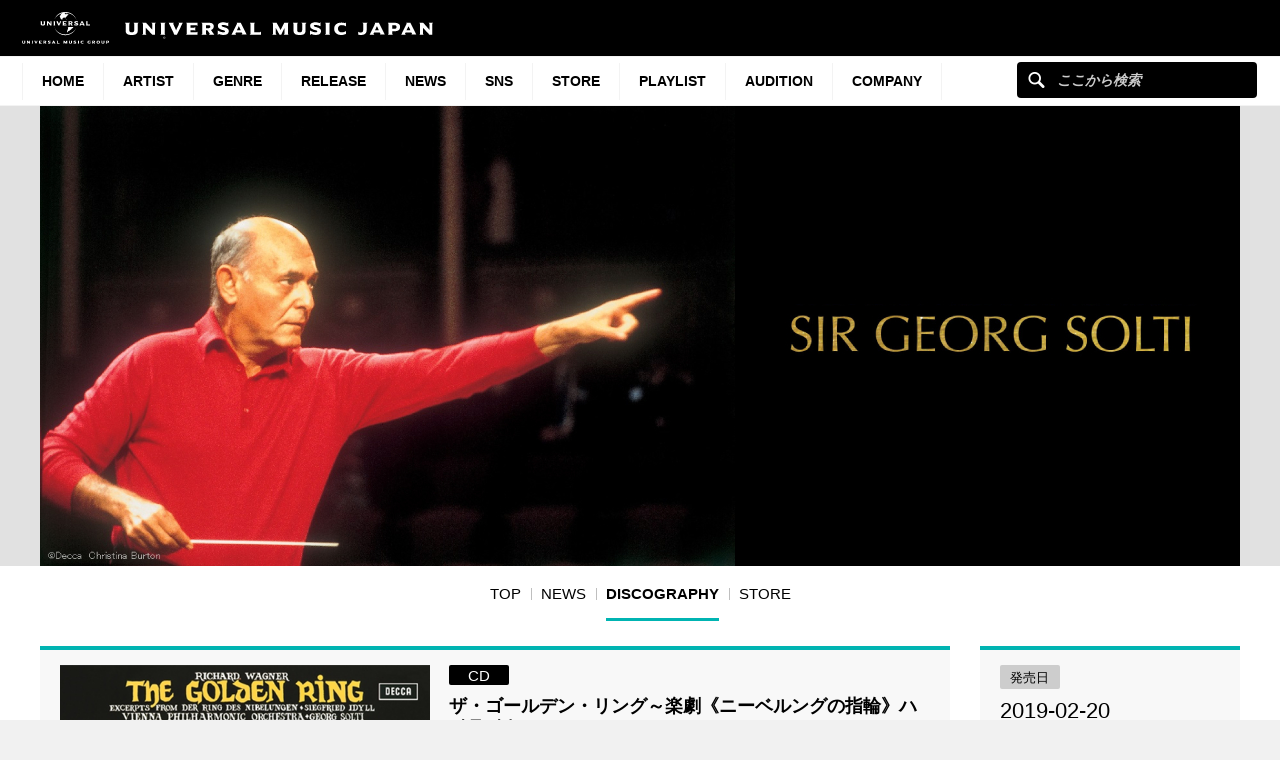

--- FILE ---
content_type: text/html; charset=UTF-8
request_url: https://www.universal-music.co.jp/sir-georg-solti/products/uccd-7500/
body_size: 23352
content:
<!DOCTYPE html>
<html lang="ja" class="no-js">
<head>
	<meta charset="UTF-8">
	<meta name="viewport" content="width=device-width, initial-scale=1">
	<link rel="profile" href="http://gmpg.org/xfn/11">
		<script>(function(html){html.className = html.className.replace(/\bno-js\b/,'js')})(document.documentElement);</script>
<meta name='robots' content='index, follow, max-image-preview:large, max-snippet:-1, max-video-preview:-1' />
	<style>img:is([sizes="auto" i], [sizes^="auto," i]) { contain-intrinsic-size: 3000px 1500px }</style>
	
	<!-- This site is optimized with the Yoast SEO plugin v25.4 - https://yoast.com/wordpress/plugins/seo/ -->
	<title>ザ・ゴールデン・リング～楽劇《ニーベルングの指輪》ハイライト[CD] - サー・ゲオルグ・ショルティ - UNIVERSAL MUSIC JAPAN</title>
	<meta name="description" content="デッカとショルティによる歴史的録音のひとつがワーグナー畢竟の大作《ニーベルングの指環》全曲です。当ア&hellip;" />
	<link rel="canonical" href="https://www.universal-music.co.jp/sir-georg-solti/products/uccd-7500/" />
	<meta property="og:locale" content="ja_JP" />
	<meta property="og:type" content="band" />
	<meta property="og:title" content="ザ・ゴールデン・リング～楽劇《ニーベルングの指輪》ハイライト[CD] - サー・ゲオルグ・ショルティ - UNIVERSAL MUSIC JAPAN" />
	<meta property="og:description" content="デッカとショルティによる歴史的録音のひとつがワーグナー畢竟の大作《ニーベルングの指環》全曲です。当ア&hellip;" />
	<meta property="og:url" content="https://www.universal-music.co.jp/sir-georg-solti/products/uccd-7500/" />
	<meta property="og:site_name" content="サー・ゲオルグ・ショルティ" />
	<meta property="article:modified_time" content="2025-12-05T07:20:12+00:00" />
	<meta property="og:image" content="https://content-jp.umgi.net/products/uc/UCCD-7500_jfB_extralarge.jpg?19022019103252" />
	<meta name="twitter:card" content="summary_large_image" />
	<meta name="twitter:image" content="https://content-jp.umgi.net/products/uc/UCCD-7500_jfB_extralarge.jpg?19022019103252" />
	<script type="application/ld+json" class="yoast-schema-graph">{"@context":"https://schema.org","@graph":[{"@type":"WebPage","@id":"https://www.universal-music.co.jp/sir-georg-solti/products/uccd-7500/","url":"https://www.universal-music.co.jp/sir-georg-solti/products/uccd-7500/","name":"UCCD-7500 - サー・ゲオルグ・ショルティ","isPartOf":{"@id":"https://www.universal-music.co.jp/sir-georg-solti/#website"},"datePublished":"2019-01-22T15:00:00+00:00","dateModified":"2025-12-05T07:20:12+00:00","breadcrumb":{"@id":"https://www.universal-music.co.jp/sir-georg-solti/products/uccd-7500/#breadcrumb"},"inLanguage":"ja","potentialAction":[{"@type":"ReadAction","target":["https://www.universal-music.co.jp/sir-georg-solti/products/uccd-7500/"]}]},{"@type":"BreadcrumbList","@id":"https://www.universal-music.co.jp/sir-georg-solti/products/uccd-7500/#breadcrumb","itemListElement":[{"@type":"ListItem","position":1,"name":"Home","item":"https://www.universal-music.co.jp/sir-georg-solti/"},{"@type":"ListItem","position":2,"name":"UCCD-7500"}]},{"@type":"WebSite","@id":"https://www.universal-music.co.jp/sir-georg-solti/#website","url":"https://www.universal-music.co.jp/sir-georg-solti/","name":"サー・ゲオルグ・ショルティ","description":"","potentialAction":[{"@type":"SearchAction","target":{"@type":"EntryPoint","urlTemplate":"https://www.universal-music.co.jp/search/?q={search_term_string}"},"query-input":{"@type":"PropertyValueSpecification","valueRequired":true,"valueName":"search_term_string"}}],"inLanguage":"ja"}]}</script>
	<!-- / Yoast SEO plugin. -->


<link rel='dns-prefetch' href='//s3.amazonaws.com' />
    <!-- Google Tag Manager -->
    <script>
    window.dataLayer = window.dataLayer || [];
    window.dataLayer.push({"JV - gtm_umg_data.artistData.site_territory":"JP","JV - gtm_umg_data.artistData.vendor":"artist website","JV - gtm_umg_data.artistData.artist_name":"\u30b5\u30fc\u30fb\u30b2\u30aa\u30eb\u30b0\u30fb\u30b7\u30e7\u30eb\u30c6\u30a3","JV - gtm_umg_data.artistData.artist_label":"UNIVERSAL CLASSICS","JV - gtm_umg_data.artistData.artist_genre":"\u30af\u30e9\u30b7\u30c3\u30af","JV - gtm_umg_data.artistData.artist_mood":"Uplifting, Elegant, Positive","JV - gtm_umg_data.artistData.artist_default_party_id":"100150249","JV - gtm_umg_data.artistData.artist_rollup_id":"10124943"});
    </script>
                <script>(function(w,d,s,l,i){w[l]=w[l]||[];w[l].push({'gtm.start':
                    new Date().getTime(),event:'gtm.js'});var f=d.getElementsByTagName(s)[0],
                j=d.createElement(s),dl=l!='dataLayer'?'&l='+l:'';j.async=true;j.src=
                'https://www.googletagmanager.com/gtm.js?id='+i+dl;f.parentNode.insertBefore(j,f);
            })(window,document,'script','dataLayer','GTM-NSC8LLS');</script>
    <!-- End Google Tag Manager -->
    <script type="text/javascript">
/* <![CDATA[ */
window._wpemojiSettings = {"baseUrl":"https:\/\/s.w.org\/images\/core\/emoji\/16.0.1\/72x72\/","ext":".png","svgUrl":"https:\/\/s.w.org\/images\/core\/emoji\/16.0.1\/svg\/","svgExt":".svg","source":{"concatemoji":"https:\/\/www.universal-music.co.jp\/sir-georg-solti\/wp-includes\/js\/wp-emoji-release.min.js?ver=6.8.2"}};
/*! This file is auto-generated */
!function(s,n){var o,i,e;function c(e){try{var t={supportTests:e,timestamp:(new Date).valueOf()};sessionStorage.setItem(o,JSON.stringify(t))}catch(e){}}function p(e,t,n){e.clearRect(0,0,e.canvas.width,e.canvas.height),e.fillText(t,0,0);var t=new Uint32Array(e.getImageData(0,0,e.canvas.width,e.canvas.height).data),a=(e.clearRect(0,0,e.canvas.width,e.canvas.height),e.fillText(n,0,0),new Uint32Array(e.getImageData(0,0,e.canvas.width,e.canvas.height).data));return t.every(function(e,t){return e===a[t]})}function u(e,t){e.clearRect(0,0,e.canvas.width,e.canvas.height),e.fillText(t,0,0);for(var n=e.getImageData(16,16,1,1),a=0;a<n.data.length;a++)if(0!==n.data[a])return!1;return!0}function f(e,t,n,a){switch(t){case"flag":return n(e,"\ud83c\udff3\ufe0f\u200d\u26a7\ufe0f","\ud83c\udff3\ufe0f\u200b\u26a7\ufe0f")?!1:!n(e,"\ud83c\udde8\ud83c\uddf6","\ud83c\udde8\u200b\ud83c\uddf6")&&!n(e,"\ud83c\udff4\udb40\udc67\udb40\udc62\udb40\udc65\udb40\udc6e\udb40\udc67\udb40\udc7f","\ud83c\udff4\u200b\udb40\udc67\u200b\udb40\udc62\u200b\udb40\udc65\u200b\udb40\udc6e\u200b\udb40\udc67\u200b\udb40\udc7f");case"emoji":return!a(e,"\ud83e\udedf")}return!1}function g(e,t,n,a){var r="undefined"!=typeof WorkerGlobalScope&&self instanceof WorkerGlobalScope?new OffscreenCanvas(300,150):s.createElement("canvas"),o=r.getContext("2d",{willReadFrequently:!0}),i=(o.textBaseline="top",o.font="600 32px Arial",{});return e.forEach(function(e){i[e]=t(o,e,n,a)}),i}function t(e){var t=s.createElement("script");t.src=e,t.defer=!0,s.head.appendChild(t)}"undefined"!=typeof Promise&&(o="wpEmojiSettingsSupports",i=["flag","emoji"],n.supports={everything:!0,everythingExceptFlag:!0},e=new Promise(function(e){s.addEventListener("DOMContentLoaded",e,{once:!0})}),new Promise(function(t){var n=function(){try{var e=JSON.parse(sessionStorage.getItem(o));if("object"==typeof e&&"number"==typeof e.timestamp&&(new Date).valueOf()<e.timestamp+604800&&"object"==typeof e.supportTests)return e.supportTests}catch(e){}return null}();if(!n){if("undefined"!=typeof Worker&&"undefined"!=typeof OffscreenCanvas&&"undefined"!=typeof URL&&URL.createObjectURL&&"undefined"!=typeof Blob)try{var e="postMessage("+g.toString()+"("+[JSON.stringify(i),f.toString(),p.toString(),u.toString()].join(",")+"));",a=new Blob([e],{type:"text/javascript"}),r=new Worker(URL.createObjectURL(a),{name:"wpTestEmojiSupports"});return void(r.onmessage=function(e){c(n=e.data),r.terminate(),t(n)})}catch(e){}c(n=g(i,f,p,u))}t(n)}).then(function(e){for(var t in e)n.supports[t]=e[t],n.supports.everything=n.supports.everything&&n.supports[t],"flag"!==t&&(n.supports.everythingExceptFlag=n.supports.everythingExceptFlag&&n.supports[t]);n.supports.everythingExceptFlag=n.supports.everythingExceptFlag&&!n.supports.flag,n.DOMReady=!1,n.readyCallback=function(){n.DOMReady=!0}}).then(function(){return e}).then(function(){var e;n.supports.everything||(n.readyCallback(),(e=n.source||{}).concatemoji?t(e.concatemoji):e.wpemoji&&e.twemoji&&(t(e.twemoji),t(e.wpemoji)))}))}((window,document),window._wpemojiSettings);
/* ]]> */
</script>
<link rel='stylesheet' id='umj-merriweather-font-css' href='https://www.universal-music.co.jp/sir-georg-solti/wp-content/themes/umj-parent/fonts/merriweather.css?ver=6.8.2' type='text/css' media='all' />
<link rel='stylesheet' id='umj-montserrat-font-css' href='https://www.universal-music.co.jp/sir-georg-solti/wp-content/themes/umj-parent/fonts/montserrat.css?ver=6.8.2' type='text/css' media='all' />
<link rel='stylesheet' id='umj-inconsolata-font-css' href='https://www.universal-music.co.jp/sir-georg-solti/wp-content/themes/umj-parent/fonts/inconsolata.css?ver=6.8.2' type='text/css' media='all' />
<style id='wp-emoji-styles-inline-css' type='text/css'>

	img.wp-smiley, img.emoji {
		display: inline !important;
		border: none !important;
		box-shadow: none !important;
		height: 1em !important;
		width: 1em !important;
		margin: 0 0.07em !important;
		vertical-align: -0.1em !important;
		background: none !important;
		padding: 0 !important;
	}
</style>
<link rel='stylesheet' id='wp-block-library-css' href='https://www.universal-music.co.jp/sir-georg-solti/wp-includes/css/dist/block-library/style.min.css?ver=6.8.2' type='text/css' media='all' />
<style id='classic-theme-styles-inline-css' type='text/css'>
/*! This file is auto-generated */
.wp-block-button__link{color:#fff;background-color:#32373c;border-radius:9999px;box-shadow:none;text-decoration:none;padding:calc(.667em + 2px) calc(1.333em + 2px);font-size:1.125em}.wp-block-file__button{background:#32373c;color:#fff;text-decoration:none}
</style>
<style id='global-styles-inline-css' type='text/css'>
:root{--wp--preset--aspect-ratio--square: 1;--wp--preset--aspect-ratio--4-3: 4/3;--wp--preset--aspect-ratio--3-4: 3/4;--wp--preset--aspect-ratio--3-2: 3/2;--wp--preset--aspect-ratio--2-3: 2/3;--wp--preset--aspect-ratio--16-9: 16/9;--wp--preset--aspect-ratio--9-16: 9/16;--wp--preset--color--black: #000000;--wp--preset--color--cyan-bluish-gray: #abb8c3;--wp--preset--color--white: #ffffff;--wp--preset--color--pale-pink: #f78da7;--wp--preset--color--vivid-red: #cf2e2e;--wp--preset--color--luminous-vivid-orange: #ff6900;--wp--preset--color--luminous-vivid-amber: #fcb900;--wp--preset--color--light-green-cyan: #7bdcb5;--wp--preset--color--vivid-green-cyan: #00d084;--wp--preset--color--pale-cyan-blue: #8ed1fc;--wp--preset--color--vivid-cyan-blue: #0693e3;--wp--preset--color--vivid-purple: #9b51e0;--wp--preset--gradient--vivid-cyan-blue-to-vivid-purple: linear-gradient(135deg,rgba(6,147,227,1) 0%,rgb(155,81,224) 100%);--wp--preset--gradient--light-green-cyan-to-vivid-green-cyan: linear-gradient(135deg,rgb(122,220,180) 0%,rgb(0,208,130) 100%);--wp--preset--gradient--luminous-vivid-amber-to-luminous-vivid-orange: linear-gradient(135deg,rgba(252,185,0,1) 0%,rgba(255,105,0,1) 100%);--wp--preset--gradient--luminous-vivid-orange-to-vivid-red: linear-gradient(135deg,rgba(255,105,0,1) 0%,rgb(207,46,46) 100%);--wp--preset--gradient--very-light-gray-to-cyan-bluish-gray: linear-gradient(135deg,rgb(238,238,238) 0%,rgb(169,184,195) 100%);--wp--preset--gradient--cool-to-warm-spectrum: linear-gradient(135deg,rgb(74,234,220) 0%,rgb(151,120,209) 20%,rgb(207,42,186) 40%,rgb(238,44,130) 60%,rgb(251,105,98) 80%,rgb(254,248,76) 100%);--wp--preset--gradient--blush-light-purple: linear-gradient(135deg,rgb(255,206,236) 0%,rgb(152,150,240) 100%);--wp--preset--gradient--blush-bordeaux: linear-gradient(135deg,rgb(254,205,165) 0%,rgb(254,45,45) 50%,rgb(107,0,62) 100%);--wp--preset--gradient--luminous-dusk: linear-gradient(135deg,rgb(255,203,112) 0%,rgb(199,81,192) 50%,rgb(65,88,208) 100%);--wp--preset--gradient--pale-ocean: linear-gradient(135deg,rgb(255,245,203) 0%,rgb(182,227,212) 50%,rgb(51,167,181) 100%);--wp--preset--gradient--electric-grass: linear-gradient(135deg,rgb(202,248,128) 0%,rgb(113,206,126) 100%);--wp--preset--gradient--midnight: linear-gradient(135deg,rgb(2,3,129) 0%,rgb(40,116,252) 100%);--wp--preset--font-size--small: 13px;--wp--preset--font-size--medium: 20px;--wp--preset--font-size--large: 36px;--wp--preset--font-size--x-large: 42px;--wp--preset--spacing--20: 0.44rem;--wp--preset--spacing--30: 0.67rem;--wp--preset--spacing--40: 1rem;--wp--preset--spacing--50: 1.5rem;--wp--preset--spacing--60: 2.25rem;--wp--preset--spacing--70: 3.38rem;--wp--preset--spacing--80: 5.06rem;--wp--preset--shadow--natural: 6px 6px 9px rgba(0, 0, 0, 0.2);--wp--preset--shadow--deep: 12px 12px 50px rgba(0, 0, 0, 0.4);--wp--preset--shadow--sharp: 6px 6px 0px rgba(0, 0, 0, 0.2);--wp--preset--shadow--outlined: 6px 6px 0px -3px rgba(255, 255, 255, 1), 6px 6px rgba(0, 0, 0, 1);--wp--preset--shadow--crisp: 6px 6px 0px rgba(0, 0, 0, 1);}:where(.is-layout-flex){gap: 0.5em;}:where(.is-layout-grid){gap: 0.5em;}body .is-layout-flex{display: flex;}.is-layout-flex{flex-wrap: wrap;align-items: center;}.is-layout-flex > :is(*, div){margin: 0;}body .is-layout-grid{display: grid;}.is-layout-grid > :is(*, div){margin: 0;}:where(.wp-block-columns.is-layout-flex){gap: 2em;}:where(.wp-block-columns.is-layout-grid){gap: 2em;}:where(.wp-block-post-template.is-layout-flex){gap: 1.25em;}:where(.wp-block-post-template.is-layout-grid){gap: 1.25em;}.has-black-color{color: var(--wp--preset--color--black) !important;}.has-cyan-bluish-gray-color{color: var(--wp--preset--color--cyan-bluish-gray) !important;}.has-white-color{color: var(--wp--preset--color--white) !important;}.has-pale-pink-color{color: var(--wp--preset--color--pale-pink) !important;}.has-vivid-red-color{color: var(--wp--preset--color--vivid-red) !important;}.has-luminous-vivid-orange-color{color: var(--wp--preset--color--luminous-vivid-orange) !important;}.has-luminous-vivid-amber-color{color: var(--wp--preset--color--luminous-vivid-amber) !important;}.has-light-green-cyan-color{color: var(--wp--preset--color--light-green-cyan) !important;}.has-vivid-green-cyan-color{color: var(--wp--preset--color--vivid-green-cyan) !important;}.has-pale-cyan-blue-color{color: var(--wp--preset--color--pale-cyan-blue) !important;}.has-vivid-cyan-blue-color{color: var(--wp--preset--color--vivid-cyan-blue) !important;}.has-vivid-purple-color{color: var(--wp--preset--color--vivid-purple) !important;}.has-black-background-color{background-color: var(--wp--preset--color--black) !important;}.has-cyan-bluish-gray-background-color{background-color: var(--wp--preset--color--cyan-bluish-gray) !important;}.has-white-background-color{background-color: var(--wp--preset--color--white) !important;}.has-pale-pink-background-color{background-color: var(--wp--preset--color--pale-pink) !important;}.has-vivid-red-background-color{background-color: var(--wp--preset--color--vivid-red) !important;}.has-luminous-vivid-orange-background-color{background-color: var(--wp--preset--color--luminous-vivid-orange) !important;}.has-luminous-vivid-amber-background-color{background-color: var(--wp--preset--color--luminous-vivid-amber) !important;}.has-light-green-cyan-background-color{background-color: var(--wp--preset--color--light-green-cyan) !important;}.has-vivid-green-cyan-background-color{background-color: var(--wp--preset--color--vivid-green-cyan) !important;}.has-pale-cyan-blue-background-color{background-color: var(--wp--preset--color--pale-cyan-blue) !important;}.has-vivid-cyan-blue-background-color{background-color: var(--wp--preset--color--vivid-cyan-blue) !important;}.has-vivid-purple-background-color{background-color: var(--wp--preset--color--vivid-purple) !important;}.has-black-border-color{border-color: var(--wp--preset--color--black) !important;}.has-cyan-bluish-gray-border-color{border-color: var(--wp--preset--color--cyan-bluish-gray) !important;}.has-white-border-color{border-color: var(--wp--preset--color--white) !important;}.has-pale-pink-border-color{border-color: var(--wp--preset--color--pale-pink) !important;}.has-vivid-red-border-color{border-color: var(--wp--preset--color--vivid-red) !important;}.has-luminous-vivid-orange-border-color{border-color: var(--wp--preset--color--luminous-vivid-orange) !important;}.has-luminous-vivid-amber-border-color{border-color: var(--wp--preset--color--luminous-vivid-amber) !important;}.has-light-green-cyan-border-color{border-color: var(--wp--preset--color--light-green-cyan) !important;}.has-vivid-green-cyan-border-color{border-color: var(--wp--preset--color--vivid-green-cyan) !important;}.has-pale-cyan-blue-border-color{border-color: var(--wp--preset--color--pale-cyan-blue) !important;}.has-vivid-cyan-blue-border-color{border-color: var(--wp--preset--color--vivid-cyan-blue) !important;}.has-vivid-purple-border-color{border-color: var(--wp--preset--color--vivid-purple) !important;}.has-vivid-cyan-blue-to-vivid-purple-gradient-background{background: var(--wp--preset--gradient--vivid-cyan-blue-to-vivid-purple) !important;}.has-light-green-cyan-to-vivid-green-cyan-gradient-background{background: var(--wp--preset--gradient--light-green-cyan-to-vivid-green-cyan) !important;}.has-luminous-vivid-amber-to-luminous-vivid-orange-gradient-background{background: var(--wp--preset--gradient--luminous-vivid-amber-to-luminous-vivid-orange) !important;}.has-luminous-vivid-orange-to-vivid-red-gradient-background{background: var(--wp--preset--gradient--luminous-vivid-orange-to-vivid-red) !important;}.has-very-light-gray-to-cyan-bluish-gray-gradient-background{background: var(--wp--preset--gradient--very-light-gray-to-cyan-bluish-gray) !important;}.has-cool-to-warm-spectrum-gradient-background{background: var(--wp--preset--gradient--cool-to-warm-spectrum) !important;}.has-blush-light-purple-gradient-background{background: var(--wp--preset--gradient--blush-light-purple) !important;}.has-blush-bordeaux-gradient-background{background: var(--wp--preset--gradient--blush-bordeaux) !important;}.has-luminous-dusk-gradient-background{background: var(--wp--preset--gradient--luminous-dusk) !important;}.has-pale-ocean-gradient-background{background: var(--wp--preset--gradient--pale-ocean) !important;}.has-electric-grass-gradient-background{background: var(--wp--preset--gradient--electric-grass) !important;}.has-midnight-gradient-background{background: var(--wp--preset--gradient--midnight) !important;}.has-small-font-size{font-size: var(--wp--preset--font-size--small) !important;}.has-medium-font-size{font-size: var(--wp--preset--font-size--medium) !important;}.has-large-font-size{font-size: var(--wp--preset--font-size--large) !important;}.has-x-large-font-size{font-size: var(--wp--preset--font-size--x-large) !important;}
:where(.wp-block-post-template.is-layout-flex){gap: 1.25em;}:where(.wp-block-post-template.is-layout-grid){gap: 1.25em;}
:where(.wp-block-columns.is-layout-flex){gap: 2em;}:where(.wp-block-columns.is-layout-grid){gap: 2em;}
:root :where(.wp-block-pullquote){font-size: 1.5em;line-height: 1.6;}
</style>
<link rel='stylesheet' id='umj-base-css' href='https://www.universal-music.co.jp/sir-georg-solti/wp-content/themes/umj-parent/css/base.css?ver=1.0.9' type='text/css' media='all' />
<link rel='stylesheet' id='umja-layout-css' href='https://www.universal-music.co.jp/sir-georg-solti/wp-content/themes/umj-artist/css/layout.css?ver=1.0.9' type='text/css' media='all' />
<link rel='stylesheet' id='umja-widget-css' href='https://www.universal-music.co.jp/sir-georg-solti/wp-content/themes/umj-parent/css/artist-widget.css?ver=2.4.0' type='text/css' media='all' />
<link rel='stylesheet' id='umja-theme-css' href='https://www.universal-music.co.jp/sir-georg-solti/wp-content/themes/umj-artist/css/light.css?ver=1.0.9' type='text/css' media='all' />
<link rel='stylesheet' id='umja-additions-css' href='https://www.universal-music.co.jp/sir-georg-solti/wp-content/themes/umj-artist/css/additions.css?ver=1.0.9' type='text/css' media='all' />
<link rel='stylesheet' id='umja-popup-css' href='https://www.universal-music.co.jp/sir-georg-solti/wp-content/themes/umj-artist/css/popup.css?ver=1.0.9' type='text/css' media='all' />
<link rel='stylesheet' id='umj-parent-headfoot-css' href='https://www.universal-music.co.jp/sir-georg-solti/wp-content/themes/umj-parent/css/headfoot.css?ver=20200713' type='text/css' media='all' />
<link rel='stylesheet' id='jquery-modal-css' href='https://www.universal-music.co.jp/sir-georg-solti/wp-content/themes/umj-parent/libs/jquerymodal/jquery.modal.min.css?ver=20190418' type='text/css' media='all' />
<style id='akismet-widget-style-inline-css' type='text/css'>

			.a-stats {
				--akismet-color-mid-green: #357b49;
				--akismet-color-white: #fff;
				--akismet-color-light-grey: #f6f7f7;

				max-width: 350px;
				width: auto;
			}

			.a-stats * {
				all: unset;
				box-sizing: border-box;
			}

			.a-stats strong {
				font-weight: 600;
			}

			.a-stats a.a-stats__link,
			.a-stats a.a-stats__link:visited,
			.a-stats a.a-stats__link:active {
				background: var(--akismet-color-mid-green);
				border: none;
				box-shadow: none;
				border-radius: 8px;
				color: var(--akismet-color-white);
				cursor: pointer;
				display: block;
				font-family: -apple-system, BlinkMacSystemFont, 'Segoe UI', 'Roboto', 'Oxygen-Sans', 'Ubuntu', 'Cantarell', 'Helvetica Neue', sans-serif;
				font-weight: 500;
				padding: 12px;
				text-align: center;
				text-decoration: none;
				transition: all 0.2s ease;
			}

			/* Extra specificity to deal with TwentyTwentyOne focus style */
			.widget .a-stats a.a-stats__link:focus {
				background: var(--akismet-color-mid-green);
				color: var(--akismet-color-white);
				text-decoration: none;
			}

			.a-stats a.a-stats__link:hover {
				filter: brightness(110%);
				box-shadow: 0 4px 12px rgba(0, 0, 0, 0.06), 0 0 2px rgba(0, 0, 0, 0.16);
			}

			.a-stats .count {
				color: var(--akismet-color-white);
				display: block;
				font-size: 1.5em;
				line-height: 1.4;
				padding: 0 13px;
				white-space: nowrap;
			}
		
</style>
<script type="text/javascript" src="https://www.universal-music.co.jp/sir-georg-solti/wp-includes/js/jquery/jquery.min.js?ver=3.7.1" id="jquery-core-js"></script>
<script type="text/javascript" src="https://www.universal-music.co.jp/sir-georg-solti/wp-includes/js/jquery/jquery-migrate.min.js?ver=3.4.1" id="jquery-migrate-js"></script>
<!--[if lt IE 9]>
<script type="text/javascript" src="https://www.universal-music.co.jp/sir-georg-solti/wp-content/themes/umj-parent/js/html5.js?ver=3.7.3" id="umj-parent-html5-js"></script>
<![endif]-->
<script type="text/javascript" src="https://s3.amazonaws.com/umg-analytics/umgaal.min.js?ver=1.0" id="umg-aal-js-js"></script>
<script type="text/javascript" id="umg-aal-wp-js-js-extra">
/* <![CDATA[ */
var UMGAALWP = {"debug_enabled":"0","plugins":{"ae_connect":false,"umg_ecrm":false,"ae_social_follow":false,"nextgen_gallery":false,"login_for_content":false,"subscriptions":false,"new_royalslider":false,"add_this":false,"umg_live":false,"epoch":false,"gigpress":false,"bands_in_town":false,"revslider":false,"stackla":false},"services":{"you_tube":true}};
/* ]]> */
</script>
<script type="text/javascript" src="https://www.universal-music.co.jp/sir-georg-solti/wp-content/plugins/umg-aal/js/umg-aal-wp.js?ver=1.2" id="umg-aal-wp-js-js"></script>
<link rel="https://api.w.org/" href="https://www.universal-music.co.jp/sir-georg-solti/wp-json/" /><link rel="EditURI" type="application/rsd+xml" title="RSD" href="https://www.universal-music.co.jp/sir-georg-solti/xmlrpc.php?rsd" />

<link rel='shortlink' href='https://www.universal-music.co.jp/sir-georg-solti/?p=388' />
<link rel="alternate" title="oEmbed (JSON)" type="application/json+oembed" href="https://www.universal-music.co.jp/sir-georg-solti/wp-json/oembed/1.0/embed?url=https%3A%2F%2Fwww.universal-music.co.jp%2Fsir-georg-solti%2Fproducts%2Fuccd-7500%2F" />
<link rel="alternate" title="oEmbed (XML)" type="text/xml+oembed" href="https://www.universal-music.co.jp/sir-georg-solti/wp-json/oembed/1.0/embed?url=https%3A%2F%2Fwww.universal-music.co.jp%2Fsir-georg-solti%2Fproducts%2Fuccd-7500%2F&#038;format=xml" />
	<link rel="shortcut icon" href="https://www.universal-music.co.jp/sir-georg-solti/wp-content/themes/umj-parent/img/favicon.ico">
    <link rel="apple-touch-icon" href="https://www.universal-music.co.jp/sir-georg-solti/wp-content/themes/umj-parent/img/apple-touch-icon.png">
	<script>
		( function( $ ) {
			$(document).ready(function(){
				var ua = window.navigator.userAgent;
				var msie = ua.indexOf("MSIE ");
				if (!!navigator.userAgent.match(/Trident.*rv\:11\./))  // If Internet Explorer, return version number
				{
					$('body').addClass('IEBrowser');
				}
			});
		} )( jQuery );
	</script>
	<style>
		body.IEBrowser .hideIE{display:none !important;}
	</style>
</head>

<body class="wp-singular product-template-default single single-product postid-388 wp-theme-umj-parent wp-child-theme-umj-artist">

    <!-- Google Tag Manager (noscript) -->
            <noscript><iframe src="https://www.googletagmanager.com/ns.html?id=GTM-NSC8LLS" height="0" width="0" style="display:none;visibility:hidden"></iframe></noscript>
    <!-- End Google Tag Manager (noscript) -->
    
		<script type="text/javascript">
		var utag_data = {
		}
		</script>

	
<header class="global-header">
	<a href="https://www.universal-music.co.jp" class="logo"><img src="https://www.universal-music.co.jp/sir-georg-solti/wp-content/themes/umj-parent/img/logo.svg?v2" alt="Universal Music Japan"></a>
    <nav class="mobile-nav">
        <a href="#mobile-search" class="search nav-btn"><i></i>Search</a>
		<a href="#navigation" class="menu nav-btn"><i></i>Menu</a>
	</nav>
</header>

<form id="mobile-search" class="mobile-search-form mobile-nav-target" action="https://www.universal-music.co.jp/search" method="get" role="search">
	<div class="search-icon">
		<input class="search-input" maxlength="50" name="q" placeholder="ここから検索" type="text">
		<button type="submit">ここから検索</button>
	</div>
</form>

<nav id="navigation" class="global-nav mobile-nav-target">
			<ul id="menu-main-nav" class="primary-nav"><li class="primary-item"><a class="primary-item-link" href="https://www.universal-music.co.jp/" >HOME<i></i></a></li>
<li class="primary-item"><a class="primary-item-link" href="https://www.universal-music.co.jp/artists/" >Artist<i></i></a></li>
<li class="primary-item open-dropdown">
			<a class="primary-item-link" href="javascript:void(0);" >Genre<i></i></a><div class="secondary-nav genres"><ul class="wrapper">
<ul class="sub-menu">
<li class="secondary-item"><a href="/jp/" ><i></i>邦楽</a></li>
<li class="secondary-item"><a href="/international/" ><i></i>洋楽</a></li>
<li class="secondary-item"><a href="/classics/" ><i></i>クラシック</a></li>
<li class="secondary-item"><a href="/jazz/" ><i></i>ジャズ</a></li>
<li class="secondary-item"><a href="/disneymusic/" ><i></i>Disney Music</a></li>
<li class="secondary-item"><a href="/soundtrack/" ><i></i>サウンドトラック</a></li>
<li class="secondary-item"><a href="/compilation/" ><i></i>コンピレーション</a></li>
<li class="secondary-item"><a href="/rakugo/" ><i></i>落語</a></li>
<li class="secondary-item"><a href="/enka/" ><i></i>演歌・歌謡曲</a></li>
<li class="secondary-item"><a href="/cinema/" ><i></i>映画</a></li>
<li class="secondary-item"><a href="/book/" ><i></i>書籍</a></li>
<li class="secondary-item"><a href="/other/" ><i></i>その他</a></li>
</ul>
</ul></div></li>
<li class="primary-item"><a class="primary-item-link" href="/release/?release_period=this_week" >Release<i></i></a></li>
<li class="primary-item"><a class="primary-item-link" href="https://www.universal-music.co.jp/news/" >News<i></i></a></li>
<li class="primary-item"><a class="primary-item-link" href="/SNS/" >SNS<i></i></a></li>
<li class="primary-item open-dropdown">
			<a class="primary-item-link" href="javascript:void(0);" >STORE<i></i></a><div class="secondary-nav genres"><ul class="wrapper">
<ul class="sub-menu">
<li class="secondary-item"><a href="https://store.universal-music.co.jp/" target="_blank"><i></i>UNIVERSAL MUSIC STORE</a></li>
<li class="secondary-item"><a href="https://store-annex.universal-music.co.jp/" target="_blank"><i></i>UNIVERSAL MUSIC STORE ANNEX</a></li>
<li class="secondary-item"><a href="https://store-harajuku.universal-music.co.jp/" ><i></i>UNIVERSAL MUSIC STORE HARAJUKU</a></li>
<li class="secondary-item"><a href="https://the-beatles-store.jp/" target="_blank"><i></i>THE BEATLES STORE</a></li>
<li class="secondary-item"><a href="https://tookabase.com/" target="_blank"><i></i>TOoKA BASE</a></li>
<li class="secondary-item"><a href="https://bonanza-base.com/" target="_blank"><i></i>BONANZA BASE</a></li>
<li class="secondary-item"><a href="https://www.augfc.net/" target="_blank"><i></i>Augusta Family Club</a></li>
<li class="secondary-item"><a href="https://www.uconnect-ticket.jp/" target="_blank"><i></i>U-connect Ticket</a></li>
</ul>
</ul></div></li>
<li class="primary-item"><a class="primary-item-link" href="/playlist/" >Playlist<i></i></a></li>
<li class="primary-item"><a class="primary-item-link" href="https://sp.universal-music.co.jp/um-audition" target="_blank">Audition<i></i></a></li>
<li class="primary-item open-dropdown">
			<a class="primary-item-link" href="javascript:void(0);" >Company<i></i></a><div class="secondary-nav genres"><ul class="wrapper">
<ul class="sub-menu">
<li class="secondary-item"><a href="/company/" ><i></i>会社情報</a></li>
<li class="secondary-item"><a href="/jobs/" ><i></i>採用情報</a></li>
<li class="secondary-item"><a href="https://support.universal-music.co.jp/hc/ja" target="_blank"><i></i>お問い合わせ/当サイトについて</a></li>
<li class="secondary-item"><a href="https://note.universal-music.co.jp/" ><i></i>公式note</a></li>
</ul>
</ul></div></li>
</ul>	
	<form class="search-form search-icon" action="https://www.universal-music.co.jp/search" method="get" role="search">
		<input maxlength="50" class="search-input" name="q" placeholder="ここから検索" type="text">
		<button type="submit">ここから検索</button>
	</form>
</nav>

<div id="content">
	<div id="global-contents" class="l-main">
    <div class="widget-hero">
				<div id="umja_banner_text_wrap" class="hero--no-image" style="display:none;">
			<a href="https://www.universal-music.co.jp/sir-georg-solti">
				<h1><span><font><font id="umja_banner_text" class="umja_banner_text">サー・ゲオルグ・ショルティ</font></font></span></h1>
			</a>
		</div>
		<h1 id="umja_banner_wrap">
			<a href="https://www.universal-music.co.jp/sir-georg-solti">
				<img id="umja_banner" class="umja_banner" src="https://www.universal-music.co.jp/sir-georg-solti/wp-content/uploads/sites/17/2022/10/main-18-8-7.jpg" alt="サー・ゲオルグ・ショルティ" />
				<img id="umja_sp_banner" src="" alt="サー・ゲオルグ・ショルティ" class="pc--hide" style="display:none;"/>
			</a>
		</h1>
	<!--/.widget-hero--></div>

	<div class="widget-lnav">
		<div class="lnav__top pc--hide">
			<a id="back-to-top-menu" href="#" class="back-to-top lnav__back-to-top"><i></i> Back to top</a>
			<a href="#modal01" class="lnav__buynow cb-inline cboxElement"><i></i> BUY NOW</a>

			<p class="lnav__menu"><a href="javascript:void(0);"><span><i></i>MENU</span></a></p>
		</div>
		<div class="lnav__bottom">
                            <div class="menu-main-nav-container"><ul id="menu-main-nav-1" class="lnav__list"><li id="menu-item-194" class="menu-item menu-item-type-post_type menu-item-object-page menu-item-home menu-item-194"><a href="https://www.universal-music.co.jp/sir-georg-solti/"><span>TOP</span></a></li>
<li id="menu-item-196" class="menu-item menu-item-type-post_type menu-item-object-page menu-item-196"><a href="https://www.universal-music.co.jp/sir-georg-solti/news/"><span>News</span></a></li>
<li id="menu-item-195" class="menu-item menu-item-type-post_type menu-item-object-page menu-item-195 current-menu-item "><a href="https://www.universal-music.co.jp/sir-georg-solti/discography/"><span>DISCOGRAPHY</span></a></li>
<li id="menu-item-374" class="menu-item menu-item-type-custom menu-item-object-custom menu-item-374"><a target="_blank" href="https://store.universal-music.co.jp/artist/sir-georg-solti/"><span>STORE</span></a></li>
</ul></div>            			<p class="lnav__logo pc--hide"><a href="/"><img src="https://www.universal-music.co.jp/sir-georg-solti/wp-content/themes/umj-parent/img/logo.svg?v2" alt="Universal Music Japan"></a></p>
		<!--/.lnav__bottom--></div>
	<!--/.widget-lnav--></div>

<div class="main__inner">
<div class="main__column--02">
<article class="widget-disco-top">
	<div class="wdg__inner">
		<div class="disco-main">
			<div class="disco-main__visual">
				<div class="disco-main__hero">
					<div class="disco-main__item"><a class="cb-img cboxElement" href="https://content-jp.umgi.net/products/uc/UCCD-7500_jfB_extralarge.jpg?19022019103252" onclick="return false;"><img src="https://content-jp.umgi.net/products/uc/UCCD-7500_jfB_extralarge.jpg?19022019103252" alt="" style="width: 600px" /></a></div>
										<!--/.disco-main__hero-->
				</div>
								<!--/.disco-main__visual-->
			</div>

							<div class="disco-main__detail">
					<p class="tags"><span class="tags__icon tags__icon--disco">CD</span></p>
					<h2 class="disco-main__title">
						ザ・ゴールデン・リング～楽劇《ニーベルングの指輪》ハイライト											</h2>
										<h2 class="disco-main__artist">サー・ゲオルグ・ショルティ						<span class="sub">Sir Georg Solti</span></h2>
					<ul class="disco-main__tags">
																																																					</ul>
					<div class="column column--2 sp-break">
						<div class="column__elm column__elm--disco">
							<table class="disco-main__table">
								<colgroup><col class="md-w040per"/><col class="md-w060per"/></colgroup>
								<tr><th>フォーマット</th><td>CD</td></tr>																<tr><th>組み枚数</th><td>1</td></tr>								<tr><th>レーベル</th><td>Decca</td></tr>								<tr><th>発売元</th><td>ユニバーサル ミュージック合同会社</td></tr>								<tr><th>発売国</th><td>日本</td></tr>							</table>
						</div>
												<div class="column__elm column__elm--disco">
							<table class="disco-main__table">
								<colgroup><col class="md-w040per"><col class="md-w060per"></colgroup>
																<tr><th>録音年</th><td>1958年（1）、1962年（3）、1964年（4,5）、1965年（2,7）　</td></tr>								<tr><th>録音場所</th><td>ウィーン、ゾフィエンザール</td></tr>																								<tr><th>指揮者</th><td>サー・ゲオルグ・ショルティ</td></tr>																<tr><th>楽団</th><td>ウィーン･フィルハーモニー管弦楽団（1-6）ウィーン･フィルハーモニー管弦楽団のメンバーたち（リーダー：ワルター・ヴェラー)（7）</td></tr>																																																																																																																																		</table>
						</div>
						<!--/.column-->
					</div>
					<!--/.disco-main__detail-->
				</div>
						<!--/.disco-main-->
		</div>
		<!--/.wdg__inner-->
	</div>
	<!--/.widget-disco-intro-->
</article>
	<article class="widget-disco-intro">
		<div class="wdg__inner">
			<h2 class="heading--lv2">商品紹介</h2>
			<p class="txt-lead">デッカ銘盤1200 The Best</p>			<div class="main-editor-content">デッカとショルティによる歴史的録音のひとつがワーグナー畢竟の大作《ニーベルングの指環》全曲です。当アルバムは通常4夜に亘って演奏されるそれぞれの楽劇から名場面を抜粋したハイライト版で、1969年に海外LPが初発売されました。大作のエッセンスが凝縮されており、この空前の録音の一端を体験することができるでしょう。初出海外盤LP通りVPOメンバーによる〈ジークフリート牧歌〉も収録しています。</div>
            			<!--/.wdg__inner-->
		</div>
		<!--/.widget-disco-intro-->
	</article>
	<article class="widget-disco-contents">
		<div class="wdg__inner">
			<h2 class="heading--lv2">内容</h2>
			<p>【デッカ創立90周年】【デッカ銘盤1200 The Best】【ルビジウム･クロック･カッティング】</p>
			<!--/.wdg__inner-->
		</div>
		<!--/.widget-disco-contents-->
	</article>
	<article class="widget-disco-program">
		<div class="wdg__inner">
			<h2 class="heading--lv2">曲目</h2>
							<article class="article--program">
					<h3 class="heading--lv3 heading--large">CD</h3>
					<div class="program__track-list">
																				<p class="program__title--02">ワーグナー：楽劇《ラインの黄金》から</p>							<div class="program__item">
                                                                    <p class="program__number">
                                        1                                    </p>
                                                                <div class="program__item-content">
                                    <div class="program__track">
                                        <p class="track__title">ヴァルハラ城への神々の入城</p>
                                        <p class="track__title--en">Das Rheingold / Vierte Szene: Entry of the Gods into Valhalla</p>

                                        
                                                                            </div>

                                                                    </div>
								<!--/.program__item-->
							</div>
																				</div><div class="program__track-list"><p class="program__title--02">ワーグナー：楽劇《ヴァルキューレ》から</p>							<div class="program__item">
                                                                    <p class="program__number">
                                        2                                    </p>
                                                                <div class="program__item-content">
                                    <div class="program__track">
                                        <p class="track__title">ワルキューレの騎行</p>
                                        <p class="track__title--en">Die Walküre / Act 3: The Ride of the Valkyries</p>

                                        
                                                                            </div>

                                                                    </div>
								<!--/.program__item-->
							</div>
																				</div><div class="program__track-list"><p class="program__title--02">ワーグナー：楽劇《ジークフリート》から</p>							<div class="program__item">
                                                                    <p class="program__number">
                                        3                                    </p>
                                                                <div class="program__item-content">
                                    <div class="program__track">
                                        <p class="track__title">森のささやき</p>
                                        <p class="track__title--en">Siegfried / Zweiter Aufzug: Forest murmurs</p>

                                        
                                                                            </div>

                                                                    </div>
								<!--/.program__item-->
							</div>
																				</div><div class="program__track-list"><p class="program__title--02">ワーグナー：楽劇《神々の黄昏》から</p>							<div class="program__item">
                                                                    <p class="program__number">
                                        4                                    </p>
                                                                <div class="program__item-content">
                                    <div class="program__track">
                                        <p class="track__title">ジークフリートのラインへの旅</p>
                                        <p class="track__title--en">Götterdämmerung / Prologue: O heilige Götter...Siegfried's Journey to the Rhine</p>

                                        
                                                                            </div>

                                                                    </div>
								<!--/.program__item-->
							</div>
																											<div class="program__item">
                                                                    <p class="program__number">
                                        5                                    </p>
                                                                <div class="program__item-content">
                                    <div class="program__track">
                                        <p class="track__title">ラインの乙女の歌</p>
                                        <p class="track__title--en">Götterdämmerung / Dritter Aufzug: "Frau Sonne sendet lichte Strahlen"</p>

                                        
                                                                            </div>

                                                                    </div>
								<!--/.program__item-->
							</div>
																											<div class="program__item">
                                                                    <p class="program__number">
                                        6                                    </p>
                                                                <div class="program__item-content">
                                    <div class="program__track">
                                        <p class="track__title">ジークフリートの葬送行進曲</p>
                                        <p class="track__title--en">Götterdämmerung / Dritter Aufzug: Siegfried's Funeral March</p>

                                        
                                                                            </div>

                                                                    </div>
								<!--/.program__item-->
							</div>
																				</div><div class="program__track-list"><p class="program__title--02">ワーグナー：</p>							<div class="program__item">
                                                                    <p class="program__number">
                                        7                                    </p>
                                                                <div class="program__item-content">
                                    <div class="program__track">
                                        <p class="track__title">ジークフリート牧歌</p>
                                        <p class="track__title--en">Siegfried Idyll</p>

                                        
                                                                            </div>

                                                                    </div>
								<!--/.program__item-->
							</div>
											</div>
					<!--/.article-->
				</article>
						<!--/.wdg__inner-->
		</div>
		<!--/.widget-disco-contents-->
	</article>



		<article class="widget-disco-version">
			<div class="wdg__inner">
				<h2 class="heading--lv2">別バージョン</h2>

				<div class="column column--3 sp-break">
											<div class="column__elm">
							<div class="article--product">
								<div class="column">
									<figure class="column__fig--l size-ll">
																					<a href="https://www.universal-music.co.jp/sir-georg-solti/products/uccd-7401"><img
													src="https://content-jp.umgi.net/products/uc/UCCD-7401_fnY_extralarge.jpg?11012019063348" alt=""></a>
																			</figure>
									<div class="column__detail">
										<p class="tags"><span
												class="tags__icon">CD</span>
										</p>

										<p class="prod-name"><a
												href="https://www.universal-music.co.jp/sir-georg-solti/products/uccd-7401">ベートーヴェン：交響曲第1番＆第3番《英雄》</a>
										</p>
										

										<ul class="prod-data">
											<li><p class="prod-data__label" data-lable="release date"  >発売日</p><p class="prod-data__text">2018.12.19</p></li>											<li><p class="prod-data__label" data-label="price">価 格</p><p class="prod-data__text">&yen;1,320 (税込)</p></li>
																							<li>
													<p class="prod-data__label" data-label="part number">品 番</p>
													<p class="prod-data__text">UCCD-7401</p>
												</li>
																						<!--/.prod-data--></ul>
									</div>
									<!--/.column--></div>
								<!--/.article--></div>
							<!--/.column__elm--></div>
											<div class="column__elm">
							<div class="article--product">
								<div class="column">
									<figure class="column__fig--l size-ll">
																					<a href="https://www.universal-music.co.jp/p/uccd-7402/"><img
													src="https://content-jp.umgi.net/products/uc/UCCD-7402_xYy_extralarge.jpg?11012019090536" alt=""></a>
																			</figure>
									<div class="column__detail">
										<p class="tags"><span
												class="tags__icon">CD</span>
										</p>

										<p class="prod-name"><a
												href="https://www.universal-music.co.jp/p/uccd-7402/">ベートーヴェン:交響曲第5番《運命》&amp;第6番《田園》</a>
										</p>
										

										<ul class="prod-data">
											<li><p class="prod-data__label" data-lable="release date"  >発売日</p><p class="prod-data__text">2018.12.19</p></li>											<li><p class="prod-data__label" data-label="price">価 格</p><p class="prod-data__text">&yen;1,320 (税込)</p></li>
																							<li>
													<p class="prod-data__label" data-label="part number">品 番</p>
													<p class="prod-data__text">UCCD-7402</p>
												</li>
																						<!--/.prod-data--></ul>
									</div>
									<!--/.column--></div>
								<!--/.article--></div>
							<!--/.column__elm--></div>
											<div class="column__elm">
							<div class="article--product">
								<div class="column">
									<figure class="column__fig--l size-ll">
																					<a href="https://www.universal-music.co.jp/christopher-hogwood/products/uccd-7403"><img
													src="https://content-jp.umgi.net/products/uc/UCCD-7403_xYy_extralarge.jpg?11012019090536" alt=""></a>
																			</figure>
									<div class="column__detail">
										<p class="tags"><span
												class="tags__icon">CD</span>
										</p>

										<p class="prod-name"><a
												href="https://www.universal-music.co.jp/christopher-hogwood/products/uccd-7403">ベートーヴェン：交響曲第7番&amp;第8番</a>
										</p>
										

										<ul class="prod-data">
											<li><p class="prod-data__label" data-lable="release date"  >発売日</p><p class="prod-data__text">2018.12.19</p></li>											<li><p class="prod-data__label" data-label="price">価 格</p><p class="prod-data__text">&yen;1,320 (税込)</p></li>
																							<li>
													<p class="prod-data__label" data-label="part number">品 番</p>
													<p class="prod-data__text">UCCD-7403</p>
												</li>
																						<!--/.prod-data--></ul>
									</div>
									<!--/.column--></div>
								<!--/.article--></div>
							<!--/.column__elm--></div>
											<div class="column__elm">
							<div class="article--product">
								<div class="column">
									<figure class="column__fig--l size-ll">
																					<a href="https://www.universal-music.co.jp/p/uccd-7404/"><img
													src="https://content-jp.umgi.net/products/uc/UCCD-7404_xYy_extralarge.jpg?18122018022058" alt=""></a>
																			</figure>
									<div class="column__detail">
										<p class="tags"><span
												class="tags__icon">CD</span>
										</p>

										<p class="prod-name"><a
												href="https://www.universal-music.co.jp/p/uccd-7404/">ベートーヴェン：交響曲第9番《合唱》</a>
										</p>
										

										<ul class="prod-data">
											<li><p class="prod-data__label" data-lable="release date"  >発売日</p><p class="prod-data__text">2018.12.19</p></li>											<li><p class="prod-data__label" data-label="price">価 格</p><p class="prod-data__text">&yen;1,320 (税込)</p></li>
																							<li>
													<p class="prod-data__label" data-label="part number">品 番</p>
													<p class="prod-data__text">UCCD-7404</p>
												</li>
																						<!--/.prod-data--></ul>
									</div>
									<!--/.column--></div>
								<!--/.article--></div>
							<!--/.column__elm--></div>
											<div class="column__elm">
							<div class="article--product">
								<div class="column">
									<figure class="column__fig--l size-ll">
																					<a href="https://www.universal-music.co.jp/p/uccd-7405/"><img
													src="https://content-jp.umgi.net/products/uc/UCCD-7405_xYy_extralarge.jpg?11012019090536" alt=""></a>
																			</figure>
									<div class="column__detail">
										<p class="tags"><span
												class="tags__icon">CD</span>
										</p>

										<p class="prod-name"><a
												href="https://www.universal-music.co.jp/p/uccd-7405/">ベルリオーズ：幻想交響曲／リスト：交響詩《前奏曲》</a>
										</p>
										

										<ul class="prod-data">
											<li><p class="prod-data__label" data-lable="release date"  >発売日</p><p class="prod-data__text">2018.12.19</p></li>											<li><p class="prod-data__label" data-label="price">価 格</p><p class="prod-data__text">&yen;1,320 (税込)</p></li>
																							<li>
													<p class="prod-data__label" data-label="part number">品 番</p>
													<p class="prod-data__text">UCCD-7405</p>
												</li>
																						<!--/.prod-data--></ul>
									</div>
									<!--/.column--></div>
								<!--/.article--></div>
							<!--/.column__elm--></div>
											<div class="column__elm">
							<div class="article--product">
								<div class="column">
									<figure class="column__fig--l size-ll">
																					<a href="https://www.universal-music.co.jp/p/uccd-7406/"><img
													src="https://content-jp.umgi.net/products/uc/UCCD-7406_xYy_extralarge.jpg?18122018022058" alt=""></a>
																			</figure>
									<div class="column__detail">
										<p class="tags"><span
												class="tags__icon">CD</span>
										</p>

										<p class="prod-name"><a
												href="https://www.universal-music.co.jp/p/uccd-7406/">ボロディン 交響曲第2番&amp;第3番、歌劇《イーゴリ公》序曲、バラキレフ：交響詩《タマーラ》</a>
										</p>
										

										<ul class="prod-data">
											<li><p class="prod-data__label" data-lable="release date"  >発売日</p><p class="prod-data__text">2018.12.19</p></li>											<li><p class="prod-data__label" data-label="price">価 格</p><p class="prod-data__text">&yen;1,320 (税込)</p></li>
																							<li>
													<p class="prod-data__label" data-label="part number">品 番</p>
													<p class="prod-data__text">UCCD-7406</p>
												</li>
																						<!--/.prod-data--></ul>
									</div>
									<!--/.column--></div>
								<!--/.article--></div>
							<!--/.column__elm--></div>
											<div class="column__elm">
							<div class="article--product">
								<div class="column">
									<figure class="column__fig--l size-ll">
																					<a href="https://www.universal-music.co.jp/p/uccd-7407/"><img
													src="https://content-jp.umgi.net/products/uc/UCCD-7407_IDb_extralarge.jpg?11012019090536" alt=""></a>
																			</figure>
									<div class="column__detail">
										<p class="tags"><span
												class="tags__icon">CD</span>
										</p>

										<p class="prod-name"><a
												href="https://www.universal-music.co.jp/p/uccd-7407/">ブラームス:交響曲第1番、悲劇的序曲</a>
										</p>
										

										<ul class="prod-data">
											<li><p class="prod-data__label" data-lable="release date"  >発売日</p><p class="prod-data__text">2018.12.19</p></li>											<li><p class="prod-data__label" data-label="price">価 格</p><p class="prod-data__text">&yen;1,320 (税込)</p></li>
																							<li>
													<p class="prod-data__label" data-label="part number">品 番</p>
													<p class="prod-data__text">UCCD-7407</p>
												</li>
																						<!--/.prod-data--></ul>
									</div>
									<!--/.column--></div>
								<!--/.article--></div>
							<!--/.column__elm--></div>
											<div class="column__elm">
							<div class="article--product">
								<div class="column">
									<figure class="column__fig--l size-ll">
																					<a href="https://www.universal-music.co.jp/p/uccd-7408/"><img
													src="https://content-jp.umgi.net/products/uc/UCCD-7408_IDb_extralarge.jpg?11012019083401" alt=""></a>
																			</figure>
									<div class="column__detail">
										<p class="tags"><span
												class="tags__icon">CD</span>
										</p>

										<p class="prod-name"><a
												href="https://www.universal-music.co.jp/p/uccd-7408/">ブラームス：交響曲第2番、セレナード第2番</a>
										</p>
										

										<ul class="prod-data">
											<li><p class="prod-data__label" data-lable="release date"  >発売日</p><p class="prod-data__text">2018.12.19</p></li>											<li><p class="prod-data__label" data-label="price">価 格</p><p class="prod-data__text">&yen;1,320 (税込)</p></li>
																							<li>
													<p class="prod-data__label" data-label="part number">品 番</p>
													<p class="prod-data__text">UCCD-7408</p>
												</li>
																						<!--/.prod-data--></ul>
									</div>
									<!--/.column--></div>
								<!--/.article--></div>
							<!--/.column__elm--></div>
											<div class="column__elm">
							<div class="article--product">
								<div class="column">
									<figure class="column__fig--l size-ll">
																					<a href="https://www.universal-music.co.jp/rafael-kubelik/products/uccd-7409"><img
													src="https://content-jp.umgi.net/products/uc/UCCD-7409_IDb_extralarge.jpg?11012019083402" alt=""></a>
																			</figure>
									<div class="column__detail">
										<p class="tags"><span
												class="tags__icon">CD</span>
										</p>

										<p class="prod-name"><a
												href="https://www.universal-music.co.jp/rafael-kubelik/products/uccd-7409">ブラームス: 交響曲第3番&amp;第4番</a>
										</p>
										

										<ul class="prod-data">
											<li><p class="prod-data__label" data-lable="release date"  >発売日</p><p class="prod-data__text">2018.12.19</p></li>											<li><p class="prod-data__label" data-label="price">価 格</p><p class="prod-data__text">&yen;1,320 (税込)</p></li>
																							<li>
													<p class="prod-data__label" data-label="part number">品 番</p>
													<p class="prod-data__text">UCCD-7409</p>
												</li>
																						<!--/.prod-data--></ul>
									</div>
									<!--/.column--></div>
								<!--/.article--></div>
							<!--/.column__elm--></div>
											<div class="column__elm">
							<div class="article--product">
								<div class="column">
									<figure class="column__fig--l size-ll">
																					<a href="https://www.universal-music.co.jp/p/uccd-7410/"><img
													src="https://content-jp.umgi.net/products/uc/UCCD-7410_IDb_extralarge.jpg?18122018022058" alt=""></a>
																			</figure>
									<div class="column__detail">
										<p class="tags"><span
												class="tags__icon">CD</span>
										</p>

										<p class="prod-name"><a
												href="https://www.universal-music.co.jp/p/uccd-7410/">ブルックナー: 交響曲第5番</a>
										</p>
										

										<ul class="prod-data">
											<li><p class="prod-data__label" data-lable="release date"  >発売日</p><p class="prod-data__text">2018.12.19</p></li>											<li><p class="prod-data__label" data-label="price">価 格</p><p class="prod-data__text">&yen;1,320 (税込)</p></li>
																							<li>
													<p class="prod-data__label" data-label="part number">品 番</p>
													<p class="prod-data__text">UCCD-7410</p>
												</li>
																						<!--/.prod-data--></ul>
									</div>
									<!--/.column--></div>
								<!--/.article--></div>
							<!--/.column__elm--></div>
											<div class="column__elm">
							<div class="article--product">
								<div class="column">
									<figure class="column__fig--l size-ll">
																					<a href="https://www.universal-music.co.jp/zubin-metha/products/uccd-7411"><img
													src="https://content-jp.umgi.net/products/uc/UCCD-7411_IDb_extralarge.jpg?18122018022058" alt=""></a>
																			</figure>
									<div class="column__detail">
										<p class="tags"><span
												class="tags__icon">CD</span>
										</p>

										<p class="prod-name"><a
												href="https://www.universal-music.co.jp/zubin-metha/products/uccd-7411">ブルックナー：交響曲第8番</a>
										</p>
										

										<ul class="prod-data">
											<li><p class="prod-data__label" data-lable="release date"  >発売日</p><p class="prod-data__text">2018.12.19</p></li>											<li><p class="prod-data__label" data-label="price">価 格</p><p class="prod-data__text">&yen;1,320 (税込)</p></li>
																							<li>
													<p class="prod-data__label" data-label="part number">品 番</p>
													<p class="prod-data__text">UCCD-7411</p>
												</li>
																						<!--/.prod-data--></ul>
									</div>
									<!--/.column--></div>
								<!--/.article--></div>
							<!--/.column__elm--></div>
											<div class="column__elm">
							<div class="article--product">
								<div class="column">
									<figure class="column__fig--l size-ll">
																					<a href="https://www.universal-music.co.jp/p/uccd-7412/"><img
													src="https://content-jp.umgi.net/products/uc/UCCD-7412_aoA_extralarge.jpg?11012019080604" alt=""></a>
																			</figure>
									<div class="column__detail">
										<p class="tags"><span
												class="tags__icon">CD</span>
										</p>

										<p class="prod-name"><a
												href="https://www.universal-music.co.jp/p/uccd-7412/">ドヴォルザーク: 交響曲第8番／チャイコフスキー: 幻想序曲《ロメオとジュリエット》</a>
										</p>
										

										<ul class="prod-data">
											<li><p class="prod-data__label" data-lable="release date"  >発売日</p><p class="prod-data__text">2018.12.19</p></li>											<li><p class="prod-data__label" data-label="price">価 格</p><p class="prod-data__text">&yen;1,320 (税込)</p></li>
																							<li>
													<p class="prod-data__label" data-label="part number">品 番</p>
													<p class="prod-data__text">UCCD-7412</p>
												</li>
																						<!--/.prod-data--></ul>
									</div>
									<!--/.column--></div>
								<!--/.article--></div>
							<!--/.column__elm--></div>
											<div class="column__elm">
							<div class="article--product">
								<div class="column">
									<figure class="column__fig--l size-ll">
																					<a href="https://www.universal-music.co.jp/rafael-kubelik/products/uccd-7413"><img
													src="https://content-jp.umgi.net/products/uc/UCCD-7413_aoA_extralarge.jpg?11012019080604" alt=""></a>
																			</figure>
									<div class="column__detail">
										<p class="tags"><span
												class="tags__icon">CD</span>
										</p>

										<p class="prod-name"><a
												href="https://www.universal-music.co.jp/rafael-kubelik/products/uccd-7413">ドヴォルザーク: 交響曲第7＆第9番《新世界より》</a>
										</p>
										

										<ul class="prod-data">
											<li><p class="prod-data__label" data-lable="release date"  >発売日</p><p class="prod-data__text">2018.12.19</p></li>											<li><p class="prod-data__label" data-label="price">価 格</p><p class="prod-data__text">&yen;1,320 (税込)</p></li>
																							<li>
													<p class="prod-data__label" data-label="part number">品 番</p>
													<p class="prod-data__text">UCCD-7413</p>
												</li>
																						<!--/.prod-data--></ul>
									</div>
									<!--/.column--></div>
								<!--/.article--></div>
							<!--/.column__elm--></div>
											<div class="column__elm">
							<div class="article--product">
								<div class="column">
									<figure class="column__fig--l size-ll">
																					<a href="https://www.universal-music.co.jp/p/uccd-7414/"><img
													src="https://content-jp.umgi.net/products/uc/UCCD-7414_aoA_extralarge.jpg?18122018022058" alt=""></a>
																			</figure>
									<div class="column__detail">
										<p class="tags"><span
												class="tags__icon">CD</span>
										</p>

										<p class="prod-name"><a
												href="https://www.universal-music.co.jp/p/uccd-7414/">ハイドン: 交響曲第103番《太鼓連打》＆第104番《ロンドン》、他</a>
										</p>
										

										<ul class="prod-data">
											<li><p class="prod-data__label" data-lable="release date"  >発売日</p><p class="prod-data__text">2018.12.19</p></li>											<li><p class="prod-data__label" data-label="price">価 格</p><p class="prod-data__text">&yen;1,320 (税込)</p></li>
																							<li>
													<p class="prod-data__label" data-label="part number">品 番</p>
													<p class="prod-data__text">UCCD-7414</p>
												</li>
																						<!--/.prod-data--></ul>
									</div>
									<!--/.column--></div>
								<!--/.article--></div>
							<!--/.column__elm--></div>
											<div class="column__elm">
							<div class="article--product">
								<div class="column">
									<figure class="column__fig--l size-ll">
																					<a href="https://www.universal-music.co.jp/p/uccd-7415/"><img
													src="https://content-jp.umgi.net/products/uc/UCCD-7415_aoA_extralarge.jpg?11012019073611" alt=""></a>
																			</figure>
									<div class="column__detail">
										<p class="tags"><span
												class="tags__icon">CD</span>
										</p>

										<p class="prod-name"><a
												href="https://www.universal-music.co.jp/p/uccd-7415/">マーラー: 交響曲 第1番 《巨人》</a>
										</p>
										

										<ul class="prod-data">
											<li><p class="prod-data__label" data-lable="release date"  >発売日</p><p class="prod-data__text">2018.12.19</p></li>											<li><p class="prod-data__label" data-label="price">価 格</p><p class="prod-data__text">&yen;1,320 (税込)</p></li>
																							<li>
													<p class="prod-data__label" data-label="part number">品 番</p>
													<p class="prod-data__text">UCCD-7415</p>
												</li>
																						<!--/.prod-data--></ul>
									</div>
									<!--/.column--></div>
								<!--/.article--></div>
							<!--/.column__elm--></div>
											<div class="column__elm">
							<div class="article--product">
								<div class="column">
									<figure class="column__fig--l size-ll">
																					<a href="https://www.universal-music.co.jp/p/uccd-7416/"><img
													src="https://content-jp.umgi.net/products/uc/UCCD-7416_aoA_extralarge.jpg?18122018022058" alt=""></a>
																			</figure>
									<div class="column__detail">
										<p class="tags"><span
												class="tags__icon">CD</span>
										</p>

										<p class="prod-name"><a
												href="https://www.universal-music.co.jp/p/uccd-7416/">マーラー: 交響曲第5番</a>
										</p>
										

										<ul class="prod-data">
											<li><p class="prod-data__label" data-lable="release date"  >発売日</p><p class="prod-data__text">2018.12.19</p></li>											<li><p class="prod-data__label" data-label="price">価 格</p><p class="prod-data__text">&yen;1,320 (税込)</p></li>
																							<li>
													<p class="prod-data__label" data-label="part number">品 番</p>
													<p class="prod-data__text">UCCD-7416</p>
												</li>
																						<!--/.prod-data--></ul>
									</div>
									<!--/.column--></div>
								<!--/.article--></div>
							<!--/.column__elm--></div>
											<div class="column__elm">
							<div class="article--product">
								<div class="column">
									<figure class="column__fig--l size-ll">
																					<a href="https://www.universal-music.co.jp/p/uccd-7417/"><img
													src="https://content-jp.umgi.net/products/uc/UCCD-7417_sYa_extralarge.jpg?18122018022058" alt=""></a>
																			</figure>
									<div class="column__detail">
										<p class="tags"><span
												class="tags__icon">CD</span>
										</p>

										<p class="prod-name"><a
												href="https://www.universal-music.co.jp/p/uccd-7417/">メンデルスゾーン: 交響曲第3番《スコットランド》＆第4番《イタリア》</a>
										</p>
										

										<ul class="prod-data">
											<li><p class="prod-data__label" data-lable="release date"  >発売日</p><p class="prod-data__text">2018.12.19</p></li>											<li><p class="prod-data__label" data-label="price">価 格</p><p class="prod-data__text">&yen;1,320 (税込)</p></li>
																							<li>
													<p class="prod-data__label" data-label="part number">品 番</p>
													<p class="prod-data__text">UCCD-7417</p>
												</li>
																						<!--/.prod-data--></ul>
									</div>
									<!--/.column--></div>
								<!--/.article--></div>
							<!--/.column__elm--></div>
											<div class="column__elm">
							<div class="article--product">
								<div class="column">
									<figure class="column__fig--l size-ll">
																					<a href="https://www.universal-music.co.jp/p/uccd-7418/"><img
													src="https://content-jp.umgi.net/products/uc/UCCD-7418_sYa_extralarge.jpg?11012019073611" alt=""></a>
																			</figure>
									<div class="column__detail">
										<p class="tags"><span
												class="tags__icon">CD</span>
										</p>

										<p class="prod-name"><a
												href="https://www.universal-music.co.jp/p/uccd-7418/">モーツァルト: 交響曲第25番・第29番・第35番《ハフナー》</a>
										</p>
										

										<ul class="prod-data">
											<li><p class="prod-data__label" data-lable="release date"  >発売日</p><p class="prod-data__text">2018.12.19</p></li>											<li><p class="prod-data__label" data-label="price">価 格</p><p class="prod-data__text">&yen;1,320 (税込)</p></li>
																							<li>
													<p class="prod-data__label" data-label="part number">品 番</p>
													<p class="prod-data__text">UCCD-7418</p>
												</li>
																						<!--/.prod-data--></ul>
									</div>
									<!--/.column--></div>
								<!--/.article--></div>
							<!--/.column__elm--></div>
											<div class="column__elm">
							<div class="article--product">
								<div class="column">
									<figure class="column__fig--l size-ll">
																					<a href="https://www.universal-music.co.jp/herbert-von-karajan/products/uccd-7419"><img
													src="https://content-jp.umgi.net/products/uc/UCCD-7419_sYa_extralarge.jpg?11012019073611" alt=""></a>
																			</figure>
									<div class="column__detail">
										<p class="tags"><span
												class="tags__icon">CD</span>
										</p>

										<p class="prod-name"><a
												href="https://www.universal-music.co.jp/herbert-von-karajan/products/uccd-7419">モーツァルト: 交響曲第40番＆第41番《ジュピター》</a>
										</p>
										

										<ul class="prod-data">
											<li><p class="prod-data__label" data-lable="release date"  >発売日</p><p class="prod-data__text">2018.12.19</p></li>											<li><p class="prod-data__label" data-label="price">価 格</p><p class="prod-data__text">&yen;1,320 (税込)</p></li>
																							<li>
													<p class="prod-data__label" data-label="part number">品 番</p>
													<p class="prod-data__text">UCCD-7419</p>
												</li>
																						<!--/.prod-data--></ul>
									</div>
									<!--/.column--></div>
								<!--/.article--></div>
							<!--/.column__elm--></div>
											<div class="column__elm">
							<div class="article--product">
								<div class="column">
									<figure class="column__fig--l size-ll">
																					<a href="https://www.universal-music.co.jp/p/uccd-7420/"><img
													src="https://content-jp.umgi.net/products/uc/UCCD-7420_sYa_extralarge.jpg?18122018103314" alt=""></a>
																			</figure>
									<div class="column__detail">
										<p class="tags"><span
												class="tags__icon">CD</span>
										</p>

										<p class="prod-name"><a
												href="https://www.universal-music.co.jp/p/uccd-7420/">ラフマニノフ：交響曲第2番</a>
										</p>
										

										<ul class="prod-data">
											<li><p class="prod-data__label" data-lable="release date"  >発売日</p><p class="prod-data__text">2018.12.19</p></li>											<li><p class="prod-data__label" data-label="price">価 格</p><p class="prod-data__text">&yen;1,320 (税込)</p></li>
																							<li>
													<p class="prod-data__label" data-label="part number">品 番</p>
													<p class="prod-data__text">UCCD-7420</p>
												</li>
																						<!--/.prod-data--></ul>
									</div>
									<!--/.column--></div>
								<!--/.article--></div>
							<!--/.column__elm--></div>
											<div class="column__elm">
							<div class="article--product">
								<div class="column">
									<figure class="column__fig--l size-ll">
																					<a href="https://www.universal-music.co.jp/p/uccd-7421/"><img
													src="https://content-jp.umgi.net/products/uc/UCCD-7421_sYa_extralarge.jpg?18122018022058" alt=""></a>
																			</figure>
									<div class="column__detail">
										<p class="tags"><span
												class="tags__icon">CD</span>
										</p>

										<p class="prod-name"><a
												href="https://www.universal-music.co.jp/p/uccd-7421/">サン=サーンス: 交響曲第3番《オルガン》／フランク:交響曲</a>
										</p>
										

										<ul class="prod-data">
											<li><p class="prod-data__label" data-lable="release date"  >発売日</p><p class="prod-data__text">2018.12.19</p></li>											<li><p class="prod-data__label" data-label="price">価 格</p><p class="prod-data__text">&yen;1,320 (税込)</p></li>
																							<li>
													<p class="prod-data__label" data-label="part number">品 番</p>
													<p class="prod-data__text">UCCD-7421</p>
												</li>
																						<!--/.prod-data--></ul>
									</div>
									<!--/.column--></div>
								<!--/.article--></div>
							<!--/.column__elm--></div>
											<div class="column__elm">
							<div class="article--product">
								<div class="column">
									<figure class="column__fig--l size-ll">
																					<a href="https://www.universal-music.co.jp/lorin-maazel/products/uccd-7422"><img
													src="https://content-jp.umgi.net/products/uc/UCCD-7422_CEc_extralarge.jpg?18122018022058" alt=""></a>
																			</figure>
									<div class="column__detail">
										<p class="tags"><span
												class="tags__icon">CD</span>
										</p>

										<p class="prod-name"><a
												href="https://www.universal-music.co.jp/lorin-maazel/products/uccd-7422">シベリウス: 交響曲第1番・第5番、《カレリア》組曲</a>
										</p>
										

										<ul class="prod-data">
											<li><p class="prod-data__label" data-lable="release date"  >発売日</p><p class="prod-data__text">2018.12.19</p></li>											<li><p class="prod-data__label" data-label="price">価 格</p><p class="prod-data__text">&yen;1,320 (税込)</p></li>
																							<li>
													<p class="prod-data__label" data-label="part number">品 番</p>
													<p class="prod-data__text">UCCD-7422</p>
												</li>
																						<!--/.prod-data--></ul>
									</div>
									<!--/.column--></div>
								<!--/.article--></div>
							<!--/.column__elm--></div>
											<div class="column__elm">
							<div class="article--product">
								<div class="column">
									<figure class="column__fig--l size-ll">
																					<a href="https://www.universal-music.co.jp/p/uccd-7423/"><img
													src="https://content-jp.umgi.net/products/uc/UCCD-7423_CEc_extralarge.jpg?18122018103314" alt=""></a>
																			</figure>
									<div class="column__detail">
										<p class="tags"><span
												class="tags__icon">CD</span>
										</p>

										<p class="prod-name"><a
												href="https://www.universal-music.co.jp/p/uccd-7423/">シベリウス: 交響曲第2番、トゥオネラの白鳥、交響詩《フィンランディア》</a>
										</p>
										

										<ul class="prod-data">
											<li><p class="prod-data__label" data-lable="release date"  >発売日</p><p class="prod-data__text">2018.12.19</p></li>											<li><p class="prod-data__label" data-label="price">価 格</p><p class="prod-data__text">&yen;1,320 (税込)</p></li>
																							<li>
													<p class="prod-data__label" data-label="part number">品 番</p>
													<p class="prod-data__text">UCCD-7423</p>
												</li>
																						<!--/.prod-data--></ul>
									</div>
									<!--/.column--></div>
								<!--/.article--></div>
							<!--/.column__elm--></div>
											<div class="column__elm">
							<div class="article--product">
								<div class="column">
									<figure class="column__fig--l size-ll">
																					<a href="https://www.universal-music.co.jp/p/uccd-7424/"><img
													src="https://content-jp.umgi.net/products/uc/UCCD-7424_CEc_extralarge.jpg?11012019070329" alt=""></a>
																			</figure>
									<div class="column__detail">
										<p class="tags"><span
												class="tags__icon">CD</span>
										</p>

										<p class="prod-name"><a
												href="https://www.universal-music.co.jp/p/uccd-7424/">シューベルト: 交響曲第8番《未完成》＆第9番《ザ・グレイト》</a>
										</p>
										

										<ul class="prod-data">
											<li><p class="prod-data__label" data-lable="release date"  >発売日</p><p class="prod-data__text">2018.12.19</p></li>											<li><p class="prod-data__label" data-label="price">価 格</p><p class="prod-data__text">&yen;1,320 (税込)</p></li>
																							<li>
													<p class="prod-data__label" data-label="part number">品 番</p>
													<p class="prod-data__text">UCCD-7424</p>
												</li>
																						<!--/.prod-data--></ul>
									</div>
									<!--/.column--></div>
								<!--/.article--></div>
							<!--/.column__elm--></div>
											<div class="column__elm">
							<div class="article--product">
								<div class="column">
									<figure class="column__fig--l size-ll">
																					<a href="https://www.universal-music.co.jp/christoph-von-dohnanyi/products/uccd-7425"><img
													src="https://content-jp.umgi.net/products/uc/UCCD-7425_CEc_extralarge.jpg?11012019083402" alt=""></a>
																			</figure>
									<div class="column__detail">
										<p class="tags"><span
												class="tags__icon">CD</span>
										</p>

										<p class="prod-name"><a
												href="https://www.universal-music.co.jp/christoph-von-dohnanyi/products/uccd-7425">シューマン：交響曲第3番《ライン》＆第4番</a>
										</p>
										

										<ul class="prod-data">
											<li><p class="prod-data__label" data-lable="release date"  >発売日</p><p class="prod-data__text">2018.12.19</p></li>											<li><p class="prod-data__label" data-label="price">価 格</p><p class="prod-data__text">&yen;1,320 (税込)</p></li>
																							<li>
													<p class="prod-data__label" data-label="part number">品 番</p>
													<p class="prod-data__text">UCCD-7425</p>
												</li>
																						<!--/.prod-data--></ul>
									</div>
									<!--/.column--></div>
								<!--/.article--></div>
							<!--/.column__elm--></div>
											<div class="column__elm">
							<div class="article--product">
								<div class="column">
									<figure class="column__fig--l size-ll">
																					<a href="https://www.universal-music.co.jp/bernard-haitink/products/uccd-7426"><img
													src="https://content-jp.umgi.net/products/uc/UCCD-7426_CEc_extralarge.jpg?11012019083402" alt=""></a>
																			</figure>
									<div class="column__detail">
										<p class="tags"><span
												class="tags__icon">CD</span>
										</p>

										<p class="prod-name"><a
												href="https://www.universal-music.co.jp/bernard-haitink/products/uccd-7426">ショスタコーヴィチ: 交響曲第5番《革命》＆第9番</a>
										</p>
										

										<ul class="prod-data">
											<li><p class="prod-data__label" data-lable="release date"  >発売日</p><p class="prod-data__text">2018.12.19</p></li>											<li><p class="prod-data__label" data-label="price">価 格</p><p class="prod-data__text">&yen;1,320 (税込)</p></li>
																							<li>
													<p class="prod-data__label" data-label="part number">品 番</p>
													<p class="prod-data__text">UCCD-7426</p>
												</li>
																						<!--/.prod-data--></ul>
									</div>
									<!--/.column--></div>
								<!--/.article--></div>
							<!--/.column__elm--></div>
											<div class="column__elm">
							<div class="article--product">
								<div class="column">
									<figure class="column__fig--l size-ll">
																					<a href="https://www.universal-music.co.jp/bernard-haitink/products/uccd-7427"><img
													src="https://content-jp.umgi.net/products/uc/UCCD-7427_CEc_extralarge.jpg?18122018110319" alt=""></a>
																			</figure>
									<div class="column__detail">
										<p class="tags"><span
												class="tags__icon">CD</span>
										</p>

										<p class="prod-name"><a
												href="https://www.universal-music.co.jp/bernard-haitink/products/uccd-7427">ショスタコーヴィチ：交響曲第10番＆ロシアとキルギスの民謡の主題による序曲</a>
										</p>
										

										<ul class="prod-data">
											<li><p class="prod-data__label" data-lable="release date"  >発売日</p><p class="prod-data__text">2018.12.19</p></li>											<li><p class="prod-data__label" data-label="price">価 格</p><p class="prod-data__text">&yen;1,320 (税込)</p></li>
																							<li>
													<p class="prod-data__label" data-label="part number">品 番</p>
													<p class="prod-data__text">UCCD-7427</p>
												</li>
																						<!--/.prod-data--></ul>
									</div>
									<!--/.column--></div>
								<!--/.article--></div>
							<!--/.column__elm--></div>
											<div class="column__elm">
							<div class="article--product">
								<div class="column">
									<figure class="column__fig--l size-ll">
																					<a href="https://www.universal-music.co.jp/p/uccd-7428/"><img
													src="https://content-jp.umgi.net/products/uc/UCCD-7428_UoC_extralarge.jpg?18122018110319" alt=""></a>
																			</figure>
									<div class="column__detail">
										<p class="tags"><span
												class="tags__icon">CD</span>
										</p>

										<p class="prod-name"><a
												href="https://www.universal-music.co.jp/p/uccd-7428/">チャイコフスキー：交響曲第4番／ベルリオーズ：序曲《ローマの謝肉祭》《宗教裁判官》</a>
										</p>
										

										<ul class="prod-data">
											<li><p class="prod-data__label" data-lable="release date"  >発売日</p><p class="prod-data__text">2018.12.19</p></li>											<li><p class="prod-data__label" data-label="price">価 格</p><p class="prod-data__text">&yen;1,320 (税込)</p></li>
																							<li>
													<p class="prod-data__label" data-label="part number">品 番</p>
													<p class="prod-data__text">UCCD-7428</p>
												</li>
																						<!--/.prod-data--></ul>
									</div>
									<!--/.column--></div>
								<!--/.article--></div>
							<!--/.column__elm--></div>
											<div class="column__elm">
							<div class="article--product">
								<div class="column">
									<figure class="column__fig--l size-ll">
																					<a href="https://www.universal-music.co.jp/zubin-metha/products/uccd-7429"><img
													src="https://content-jp.umgi.net/products/uc/UCCD-7429_UoC_extralarge.jpg?18122018022058" alt=""></a>
																			</figure>
									<div class="column__detail">
										<p class="tags"><span
												class="tags__icon">CD</span>
										</p>

										<p class="prod-name"><a
												href="https://www.universal-music.co.jp/zubin-metha/products/uccd-7429">チャイコフスキー: 交響曲第5番、大序曲《1812年》</a>
										</p>
										

										<ul class="prod-data">
											<li><p class="prod-data__label" data-lable="release date"  >発売日</p><p class="prod-data__text">2018.12.19</p></li>											<li><p class="prod-data__label" data-label="price">価 格</p><p class="prod-data__text">&yen;1,320 (税込)</p></li>
																							<li>
													<p class="prod-data__label" data-label="part number">品 番</p>
													<p class="prod-data__text">UCCD-7429</p>
												</li>
																						<!--/.prod-data--></ul>
									</div>
									<!--/.column--></div>
								<!--/.article--></div>
							<!--/.column__elm--></div>
											<div class="column__elm">
							<div class="article--product">
								<div class="column">
									<figure class="column__fig--l size-ll">
																					<a href="https://www.universal-music.co.jp/lorin-maazel/products/uccd-7430"><img
													src="https://content-jp.umgi.net/products/uc/UCCD-7430_UoC_extralarge.jpg?07012019120153" alt=""></a>
																			</figure>
									<div class="column__detail">
										<p class="tags"><span
												class="tags__icon">CD</span>
										</p>

										<p class="prod-name"><a
												href="https://www.universal-music.co.jp/lorin-maazel/products/uccd-7430">チャイコフスキー: 交響曲第6番《悲愴》、幻想序曲《ハムレット》</a>
										</p>
										

										<ul class="prod-data">
											<li><p class="prod-data__label" data-lable="release date"  >発売日</p><p class="prod-data__text">2018.12.19</p></li>											<li><p class="prod-data__label" data-label="price">価 格</p><p class="prod-data__text">&yen;1,320 (税込)</p></li>
																							<li>
													<p class="prod-data__label" data-label="part number">品 番</p>
													<p class="prod-data__text">UCCD-7430</p>
												</li>
																						<!--/.prod-data--></ul>
									</div>
									<!--/.column--></div>
								<!--/.article--></div>
							<!--/.column__elm--></div>
											<div class="column__elm">
							<div class="article--product">
								<div class="column">
									<figure class="column__fig--l size-ll">
																					<a href="https://www.universal-music.co.jp/p/uccd-7431/"><img
													src="https://content-jp.umgi.net/products/uc/UCCD-7431_UoC_extralarge.jpg?18122018022058" alt=""></a>
																			</figure>
									<div class="column__detail">
										<p class="tags"><span
												class="tags__icon">CD</span>
										</p>

										<p class="prod-name"><a
												href="https://www.universal-music.co.jp/p/uccd-7431/">ビゼー:《カルメン》組曲、《アルルの女》第1組曲・第2組曲</a>
										</p>
										

										<ul class="prod-data">
											<li><p class="prod-data__label" data-lable="release date"  >発売日</p><p class="prod-data__text">2018.12.19</p></li>											<li><p class="prod-data__label" data-label="price">価 格</p><p class="prod-data__text">&yen;1,320 (税込)</p></li>
																							<li>
													<p class="prod-data__label" data-label="part number">品 番</p>
													<p class="prod-data__text">UCCD-7431</p>
												</li>
																						<!--/.prod-data--></ul>
									</div>
									<!--/.column--></div>
								<!--/.article--></div>
							<!--/.column__elm--></div>
											<div class="column__elm">
							<div class="article--product">
								<div class="column">
									<figure class="column__fig--l size-ll">
																					<a href="https://www.universal-music.co.jp/p/uccd-7432/"><img
													src="https://content-jp.umgi.net/products/uc/UCCD-7432_UoC_extralarge.jpg?18122018022058" alt=""></a>
																			</figure>
									<div class="column__detail">
										<p class="tags"><span
												class="tags__icon">CD</span>
										</p>

										<p class="prod-name"><a
												href="https://www.universal-music.co.jp/p/uccd-7432/">ドリーブ: バレエ音楽《コッペリア》《シルヴィア》抜粋</a>
										</p>
										

										<ul class="prod-data">
											<li><p class="prod-data__label" data-lable="release date"  >発売日</p><p class="prod-data__text">2018.12.19</p></li>											<li><p class="prod-data__label" data-label="price">価 格</p><p class="prod-data__text">&yen;1,320 (税込)</p></li>
																							<li>
													<p class="prod-data__label" data-label="part number">品 番</p>
													<p class="prod-data__text">UCCD-7432</p>
												</li>
																						<!--/.prod-data--></ul>
									</div>
									<!--/.column--></div>
								<!--/.article--></div>
							<!--/.column__elm--></div>
											<div class="column__elm">
							<div class="article--product">
								<div class="column">
									<figure class="column__fig--l size-ll">
																					<a href="https://www.universal-music.co.jp/p/uccd-7433/"><img
													src="https://content-jp.umgi.net/products/uc/UCCD-7433_mZc_extralarge.jpg?01012019110332" alt=""></a>
																			</figure>
									<div class="column__detail">
										<p class="tags"><span
												class="tags__icon">CD</span>
										</p>

										<p class="prod-name"><a
												href="https://www.universal-music.co.jp/p/uccd-7433/">エルガー＆ディーリアス: 管弦楽曲集</a>
										</p>
										

										<ul class="prod-data">
											<li><p class="prod-data__label" data-lable="release date"  >発売日</p><p class="prod-data__text">2018.12.19</p></li>											<li><p class="prod-data__label" data-label="price">価 格</p><p class="prod-data__text">&yen;1,320 (税込)</p></li>
																							<li>
													<p class="prod-data__label" data-label="part number">品 番</p>
													<p class="prod-data__text">UCCD-7433</p>
												</li>
																						<!--/.prod-data--></ul>
									</div>
									<!--/.column--></div>
								<!--/.article--></div>
							<!--/.column__elm--></div>
											<div class="column__elm">
							<div class="article--product">
								<div class="column">
									<figure class="column__fig--l size-ll">
																					<a href="https://www.universal-music.co.jp/p/uccd-7434/"><img
													src="https://content-jp.umgi.net/products/uc/UCCD-7434_mZc_extralarge.jpg?18122018022059" alt=""></a>
																			</figure>
									<div class="column__detail">
										<p class="tags"><span
												class="tags__icon">CD</span>
										</p>

										<p class="prod-name"><a
												href="https://www.universal-music.co.jp/p/uccd-7434/">グラズノフ: バレエ音楽《四季》／オーベール:序曲集</a>
										</p>
										

										<ul class="prod-data">
											<li><p class="prod-data__label" data-lable="release date"  >発売日</p><p class="prod-data__text">2018.12.19</p></li>											<li><p class="prod-data__label" data-label="price">価 格</p><p class="prod-data__text">&yen;1,320 (税込)</p></li>
																							<li>
													<p class="prod-data__label" data-label="part number">品 番</p>
													<p class="prod-data__text">UCCD-7434</p>
												</li>
																						<!--/.prod-data--></ul>
									</div>
									<!--/.column--></div>
								<!--/.article--></div>
							<!--/.column__elm--></div>
											<div class="column__elm">
							<div class="article--product">
								<div class="column">
									<figure class="column__fig--l size-ll">
																					<a href="https://www.universal-music.co.jp/p/uccd-7435/"><img
													src="https://content-jp.umgi.net/products/uc/UCCD-7435_mZc_extralarge.jpg?11012019090536" alt=""></a>
																			</figure>
									<div class="column__detail">
										<p class="tags"><span
												class="tags__icon">CD</span>
										</p>

										<p class="prod-name"><a
												href="https://www.universal-music.co.jp/p/uccd-7435/">グリーグ: 劇音楽《ペール・ギュント》抜粋、ピアノ協奏曲</a>
										</p>
										

										<ul class="prod-data">
											<li><p class="prod-data__label" data-lable="release date"  >発売日</p><p class="prod-data__text">2018.12.19</p></li>											<li><p class="prod-data__label" data-label="price">価 格</p><p class="prod-data__text">&yen;1,320 (税込)</p></li>
																							<li>
													<p class="prod-data__label" data-label="part number">品 番</p>
													<p class="prod-data__text">UCCD-7435</p>
												</li>
																						<!--/.prod-data--></ul>
									</div>
									<!--/.column--></div>
								<!--/.article--></div>
							<!--/.column__elm--></div>
											<div class="column__elm">
							<div class="article--product">
								<div class="column">
									<figure class="column__fig--l size-ll">
																					<a href="https://www.universal-music.co.jp/christopher-hogwood/products/uccd-7436"><img
													src="https://content-jp.umgi.net/products/uc/UCCD-7436_mZc_extralarge.jpg?18122018022059" alt=""></a>
																			</figure>
									<div class="column__detail">
										<p class="tags"><span
												class="tags__icon">CD</span>
										</p>

										<p class="prod-name"><a
												href="https://www.universal-music.co.jp/christopher-hogwood/products/uccd-7436">ヘンデル: 《水上の音楽》組曲、王宮の花火の音楽</a>
										</p>
										

										<ul class="prod-data">
											<li><p class="prod-data__label" data-lable="release date"  >発売日</p><p class="prod-data__text">2018.12.19</p></li>											<li><p class="prod-data__label" data-label="price">価 格</p><p class="prod-data__text">&yen;1,320 (税込)</p></li>
																							<li>
													<p class="prod-data__label" data-label="part number">品 番</p>
													<p class="prod-data__text">UCCD-7436</p>
												</li>
																						<!--/.prod-data--></ul>
									</div>
									<!--/.column--></div>
								<!--/.article--></div>
							<!--/.column__elm--></div>
											<div class="column__elm">
							<div class="article--product">
								<div class="column">
									<figure class="column__fig--l size-ll">
																					<a href="https://www.universal-music.co.jp/herbert-von-karajan/products/uccd-7437"><img
													src="https://content-jp.umgi.net/products/uc/UCCD-7437_mZc_extralarge.jpg?11012019090536" alt=""></a>
																			</figure>
									<div class="column__detail">
										<p class="tags"><span
												class="tags__icon">CD</span>
										</p>

										<p class="prod-name"><a
												href="https://www.universal-music.co.jp/herbert-von-karajan/products/uccd-7437">ホルスト: 組曲《惑星》</a>
										</p>
										

										<ul class="prod-data">
											<li><p class="prod-data__label" data-lable="release date"  >発売日</p><p class="prod-data__text">2018.12.19</p></li>											<li><p class="prod-data__label" data-label="price">価 格</p><p class="prod-data__text">&yen;1,320 (税込)</p></li>
																							<li>
													<p class="prod-data__label" data-label="part number">品 番</p>
													<p class="prod-data__text">UCCD-7437</p>
												</li>
																						<!--/.prod-data--></ul>
									</div>
									<!--/.column--></div>
								<!--/.article--></div>
							<!--/.column__elm--></div>
											<div class="column__elm">
							<div class="article--product">
								<div class="column">
									<figure class="column__fig--l size-ll">
																					<a href="https://www.universal-music.co.jp/p/uccd-7438/"><img
													src="https://content-jp.umgi.net/products/uc/UCCD-7438_mZc_extralarge.jpg?18122018022059" alt=""></a>
																			</figure>
									<div class="column__detail">
										<p class="tags"><span
												class="tags__icon">CD</span>
										</p>

										<p class="prod-name"><a
												href="https://www.universal-music.co.jp/p/uccd-7438/">コダーイ:《ハーリ・ヤーノシュ》組み良く、〈孔雀〉の主題による変奏曲 、他</a>
										</p>
										

										<ul class="prod-data">
											<li><p class="prod-data__label" data-lable="release date"  >発売日</p><p class="prod-data__text">2018.12.19</p></li>											<li><p class="prod-data__label" data-label="price">価 格</p><p class="prod-data__text">&yen;1,320 (税込)</p></li>
																							<li>
													<p class="prod-data__label" data-label="part number">品 番</p>
													<p class="prod-data__text">UCCD-7438</p>
												</li>
																						<!--/.prod-data--></ul>
									</div>
									<!--/.column--></div>
								<!--/.article--></div>
							<!--/.column__elm--></div>
											<div class="column__elm">
							<div class="article--product">
								<div class="column">
									<figure class="column__fig--l size-ll">
																					<a href="https://www.universal-music.co.jp/p/uccd-7439/"><img
													src="https://content-jp.umgi.net/products/uc/UCCD-7439_xee_extralarge.jpg?18122018022059" alt=""></a>
																			</figure>
									<div class="column__detail">
										<p class="tags"><span
												class="tags__icon">CD</span>
										</p>

										<p class="prod-name"><a
												href="https://www.universal-music.co.jp/p/uccd-7439/">ハチャトゥリアン: バレエ《ガイーヌ》《スパルタクス》（抜粋）</a>
										</p>
										

										<ul class="prod-data">
											<li><p class="prod-data__label" data-lable="release date"  >発売日</p><p class="prod-data__text">2018.12.19</p></li>											<li><p class="prod-data__label" data-label="price">価 格</p><p class="prod-data__text">&yen;1,320 (税込)</p></li>
																							<li>
													<p class="prod-data__label" data-label="part number">品 番</p>
													<p class="prod-data__text">UCCD-7439</p>
												</li>
																						<!--/.prod-data--></ul>
									</div>
									<!--/.column--></div>
								<!--/.article--></div>
							<!--/.column__elm--></div>
											<div class="column__elm">
							<div class="article--product">
								<div class="column">
									<figure class="column__fig--l size-ll">
																					<a href="https://www.universal-music.co.jp/p/uccd-7440/"><img
													src="https://content-jp.umgi.net/products/uc/UCCD-7440_xee_extralarge.jpg?11012019070329" alt=""></a>
																			</figure>
									<div class="column__detail">
										<p class="tags"><span
												class="tags__icon">CD</span>
										</p>

										<p class="prod-name"><a
												href="https://www.universal-music.co.jp/p/uccd-7440/">モーツァルト:セレナード第13番《アイネ・クライネ・ナハトムジーク》、ディヴェルティメント K.126, 137 &amp; 138</a>
										</p>
										

										<ul class="prod-data">
											<li><p class="prod-data__label" data-lable="release date"  >発売日</p><p class="prod-data__text">2018.12.19</p></li>											<li><p class="prod-data__label" data-label="price">価 格</p><p class="prod-data__text">&yen;1,320 (税込)</p></li>
																							<li>
													<p class="prod-data__label" data-label="part number">品 番</p>
													<p class="prod-data__text">UCCD-7440</p>
												</li>
																						<!--/.prod-data--></ul>
									</div>
									<!--/.column--></div>
								<!--/.article--></div>
							<!--/.column__elm--></div>
											<div class="column__elm">
							<div class="article--product">
								<div class="column">
									<figure class="column__fig--l size-ll">
																					<a href="https://www.universal-music.co.jp/sir-georg-solti/products/uccd-7441"><img
													src="https://content-jp.umgi.net/products/uc/UCCD-7441_xee_extralarge.jpg?20122018063227" alt=""></a>
																			</figure>
									<div class="column__detail">
										<p class="tags"><span
												class="tags__icon">CD</span>
										</p>

										<p class="prod-name"><a
												href="https://www.universal-music.co.jp/sir-georg-solti/products/uccd-7441">ムソルグスキー:組曲《展覧会の絵》／ストラヴィンスキー：バレエ《春の祭典》</a>
										</p>
										

										<ul class="prod-data">
											<li><p class="prod-data__label" data-lable="release date"  >発売日</p><p class="prod-data__text">2018.12.19</p></li>											<li><p class="prod-data__label" data-label="price">価 格</p><p class="prod-data__text">&yen;1,320 (税込)</p></li>
																							<li>
													<p class="prod-data__label" data-label="part number">品 番</p>
													<p class="prod-data__text">UCCD-7441</p>
												</li>
																						<!--/.prod-data--></ul>
									</div>
									<!--/.column--></div>
								<!--/.article--></div>
							<!--/.column__elm--></div>
											<div class="column__elm">
							<div class="article--product">
								<div class="column">
									<figure class="column__fig--l size-ll">
																					<a href="https://www.universal-music.co.jp/p/uccd-7442/"><img
													src="https://content-jp.umgi.net/products/uc/UCCD-7442_xee_extralarge.jpg?18122018022059" alt=""></a>
																			</figure>
									<div class="column__detail">
										<p class="tags"><span
												class="tags__icon">CD</span>
										</p>

										<p class="prod-name"><a
												href="https://www.universal-music.co.jp/p/uccd-7442/">レスピーギ：ローマ三部作</a>
										</p>
										

										<ul class="prod-data">
											<li><p class="prod-data__label" data-lable="release date"  >発売日</p><p class="prod-data__text">2018.12.19</p></li>											<li><p class="prod-data__label" data-label="price">価 格</p><p class="prod-data__text">&yen;1,320 (税込)</p></li>
																							<li>
													<p class="prod-data__label" data-label="part number">品 番</p>
													<p class="prod-data__text">UCCD-7442</p>
												</li>
																						<!--/.prod-data--></ul>
									</div>
									<!--/.column--></div>
								<!--/.article--></div>
							<!--/.column__elm--></div>
											<div class="column__elm">
							<div class="article--product">
								<div class="column">
									<figure class="column__fig--l size-ll">
																					<a href="https://www.universal-music.co.jp/lorin-maazel/products/uccd-7443"><img
													src="https://content-jp.umgi.net/products/uc/UCCD-7443_PpE_extralarge.jpg?18122018022059" alt=""></a>
																			</figure>
									<div class="column__detail">
										<p class="tags"><span
												class="tags__icon">CD</span>
										</p>

										<p class="prod-name"><a
												href="https://www.universal-music.co.jp/lorin-maazel/products/uccd-7443">R.コルサコフ: スペイン奇想曲、交響組曲《シェエラザード》 他</a>
										</p>
										

										<ul class="prod-data">
											<li><p class="prod-data__label" data-lable="release date"  >発売日</p><p class="prod-data__text">2018.12.19</p></li>											<li><p class="prod-data__label" data-label="price">価 格</p><p class="prod-data__text">&yen;1,320 (税込)</p></li>
																							<li>
													<p class="prod-data__label" data-label="part number">品 番</p>
													<p class="prod-data__text">UCCD-7443</p>
												</li>
																						<!--/.prod-data--></ul>
									</div>
									<!--/.column--></div>
								<!--/.article--></div>
							<!--/.column__elm--></div>
											<div class="column__elm">
							<div class="article--product">
								<div class="column">
									<figure class="column__fig--l size-ll">
																					<a href="https://www.universal-music.co.jp/p/uccd-7444/"><img
													src="https://content-jp.umgi.net/products/uc/UCCD-7444_PpE_extralarge.jpg?11012019083402" alt=""></a>
																			</figure>
									<div class="column__detail">
										<p class="tags"><span
												class="tags__icon">CD</span>
										</p>

										<p class="prod-name"><a
												href="https://www.universal-music.co.jp/p/uccd-7444/">ボレロ～アンセルメ／ラヴェル名演集</a>
										</p>
										

										<ul class="prod-data">
											<li><p class="prod-data__label" data-lable="release date"  >発売日</p><p class="prod-data__text">2018.12.19</p></li>											<li><p class="prod-data__label" data-label="price">価 格</p><p class="prod-data__text">&yen;1,320 (税込)</p></li>
																							<li>
													<p class="prod-data__label" data-label="part number">品 番</p>
													<p class="prod-data__text">UCCD-7444</p>
												</li>
																						<!--/.prod-data--></ul>
									</div>
									<!--/.column--></div>
								<!--/.article--></div>
							<!--/.column__elm--></div>
											<div class="column__elm">
							<div class="article--product">
								<div class="column">
									<figure class="column__fig--l size-ll">
																					<a href="https://www.universal-music.co.jp/herbert-blomstedt/products/uccd-7445"><img
													src="https://content-jp.umgi.net/products/uc/UCCD-7445_PpE_extralarge.jpg?19122018060238" alt=""></a>
																			</figure>
									<div class="column__detail">
										<p class="tags"><span
												class="tags__icon">CD</span>
										</p>

										<p class="prod-name"><a
												href="https://www.universal-music.co.jp/herbert-blomstedt/products/uccd-7445">R.シュトラウス：アルプス交響曲、交響詩《ドン・ファン》</a>
										</p>
										

										<ul class="prod-data">
											<li><p class="prod-data__label" data-lable="release date"  >発売日</p><p class="prod-data__text">2018.12.19</p></li>											<li><p class="prod-data__label" data-label="price">価 格</p><p class="prod-data__text">&yen;1,320 (税込)</p></li>
																							<li>
													<p class="prod-data__label" data-label="part number">品 番</p>
													<p class="prod-data__text">UCCD-7445</p>
												</li>
																						<!--/.prod-data--></ul>
									</div>
									<!--/.column--></div>
								<!--/.article--></div>
							<!--/.column__elm--></div>
											<div class="column__elm">
							<div class="article--product">
								<div class="column">
									<figure class="column__fig--l size-ll">
																					<a href="https://www.universal-music.co.jp/p/uccd-7446/"><img
													src="https://content-jp.umgi.net/products/uc/UCCD-7446_PpE_extralarge.jpg?02122019024311" alt=""></a>
																			</figure>
									<div class="column__detail">
										<p class="tags"><span
												class="tags__icon">CD</span>
										</p>

										<p class="prod-name"><a
												href="https://www.universal-music.co.jp/p/uccd-7446/">R.シュトラウス: 交響詩《ツァラトゥストラはかく語りき》《英雄の生涯》</a>
										</p>
										

										<ul class="prod-data">
											<li><p class="prod-data__label" data-lable="release date"  >発売日</p><p class="prod-data__text">2018.12.19</p></li>											<li><p class="prod-data__label" data-label="price">価 格</p><p class="prod-data__text">&yen;1,320 (税込)</p></li>
																							<li>
													<p class="prod-data__label" data-label="part number">品 番</p>
													<p class="prod-data__text">UCCD-7446</p>
												</li>
																						<!--/.prod-data--></ul>
									</div>
									<!--/.column--></div>
								<!--/.article--></div>
							<!--/.column__elm--></div>
											<div class="column__elm">
							<div class="article--product">
								<div class="column">
									<figure class="column__fig--l size-ll">
																					<a href="https://www.universal-music.co.jp/p/uccd-7447/"><img
													src="https://content-jp.umgi.net/products/uc/UCCD-7447_PpE_extralarge.jpg?11012019063349" alt=""></a>
																			</figure>
									<div class="column__detail">
										<p class="tags"><span
												class="tags__icon">CD</span>
										</p>

										<p class="prod-name"><a
												href="https://www.universal-music.co.jp/p/uccd-7447/">チャイコフスキー: 3大バレエ音楽</a>
										</p>
										

										<ul class="prod-data">
											<li><p class="prod-data__label" data-lable="release date"  >発売日</p><p class="prod-data__text">2018.12.19</p></li>											<li><p class="prod-data__label" data-label="price">価 格</p><p class="prod-data__text">&yen;1,320 (税込)</p></li>
																							<li>
													<p class="prod-data__label" data-label="part number">品 番</p>
													<p class="prod-data__text">UCCD-7447</p>
												</li>
																						<!--/.prod-data--></ul>
									</div>
									<!--/.column--></div>
								<!--/.article--></div>
							<!--/.column__elm--></div>
											<div class="column__elm">
							<div class="article--product">
								<div class="column">
									<figure class="column__fig--l size-ll">
																					<a href="https://www.universal-music.co.jp/p/uccd-7448/"><img
													src="https://content-jp.umgi.net/products/uc/UCCD-7448_PpE_extralarge.jpg?18122018022059" alt=""></a>
																			</figure>
									<div class="column__detail">
										<p class="tags"><span
												class="tags__icon">CD</span>
										</p>

										<p class="prod-name"><a
												href="https://www.universal-music.co.jp/p/uccd-7448/">クナッパーツブッシュ／ワーグナー名演集</a>
										</p>
										

										<ul class="prod-data">
											<li><p class="prod-data__label" data-lable="release date"  >発売日</p><p class="prod-data__text">2018.12.19</p></li>											<li><p class="prod-data__label" data-label="price">価 格</p><p class="prod-data__text">&yen;1,320 (税込)</p></li>
																							<li>
													<p class="prod-data__label" data-label="part number">品 番</p>
													<p class="prod-data__text">UCCD-7448</p>
												</li>
																						<!--/.prod-data--></ul>
									</div>
									<!--/.column--></div>
								<!--/.article--></div>
							<!--/.column__elm--></div>
											<div class="column__elm">
							<div class="article--product">
								<div class="column">
									<figure class="column__fig--l size-ll">
																					<a href="https://www.universal-music.co.jp/p/uccd-7449/"><img
													src="https://content-jp.umgi.net/products/uc/UCCD-7449_zVH_extralarge.jpg?18122018022059" alt=""></a>
																			</figure>
									<div class="column__detail">
										<p class="tags"><span
												class="tags__icon">CD</span>
										</p>

										<p class="prod-name"><a
												href="https://www.universal-music.co.jp/p/uccd-7449/">ワーグナー: 序曲・前奏曲集</a>
										</p>
										

										<ul class="prod-data">
											<li><p class="prod-data__label" data-lable="release date"  >発売日</p><p class="prod-data__text">2018.12.19</p></li>											<li><p class="prod-data__label" data-label="price">価 格</p><p class="prod-data__text">&yen;1,320 (税込)</p></li>
																							<li>
													<p class="prod-data__label" data-label="part number">品 番</p>
													<p class="prod-data__text">UCCD-7449</p>
												</li>
																						<!--/.prod-data--></ul>
									</div>
									<!--/.column--></div>
								<!--/.article--></div>
							<!--/.column__elm--></div>
											<div class="column__elm">
							<div class="article--product">
								<div class="column">
									<figure class="column__fig--l size-ll">
																					<a href="https://www.universal-music.co.jp/p/uccd-7450/"><img
													src="https://content-jp.umgi.net/products/uc/UCCD-7450_zVH_extralarge.jpg?18122018022059" alt=""></a>
																			</figure>
									<div class="column__detail">
										<p class="tags"><span
												class="tags__icon">CD</span>
										</p>

										<p class="prod-name"><a
												href="https://www.universal-music.co.jp/p/uccd-7450/">ヴォルフ=フェラーリ: 管弦楽曲集</a>
										</p>
										

										<ul class="prod-data">
											<li><p class="prod-data__label" data-lable="release date"  >発売日</p><p class="prod-data__text">2018.12.19</p></li>											<li><p class="prod-data__label" data-label="price">価 格</p><p class="prod-data__text">&yen;1,320 (税込)</p></li>
																							<li>
													<p class="prod-data__label" data-label="part number">品 番</p>
													<p class="prod-data__text">UCCD-7450</p>
												</li>
																						<!--/.prod-data--></ul>
									</div>
									<!--/.column--></div>
								<!--/.article--></div>
							<!--/.column__elm--></div>
											<div class="column__elm">
							<div class="article--product">
								<div class="column">
									<figure class="column__fig--l size-ll">
																					<a href="https://www.universal-music.co.jp/p/uccd-7451/"><img
													src="https://content-jp.umgi.net/products/uc/UCCD-7451_zVH_extralarge.jpg?14022019013320" alt=""></a>
																			</figure>
									<div class="column__detail">
										<p class="tags"><span
												class="tags__icon">CD</span>
										</p>

										<p class="prod-name"><a
												href="https://www.universal-music.co.jp/p/uccd-7451/">フランス音楽コンサート</a>
										</p>
										

										<ul class="prod-data">
											<li><p class="prod-data__label" data-lable="release date"  >発売日</p><p class="prod-data__text">2019.01.23</p></li>											<li><p class="prod-data__label" data-label="price">価 格</p><p class="prod-data__text">&yen;1,320 (税込)</p></li>
																							<li>
													<p class="prod-data__label" data-label="part number">品 番</p>
													<p class="prod-data__text">UCCD-7451</p>
												</li>
																						<!--/.prod-data--></ul>
									</div>
									<!--/.column--></div>
								<!--/.article--></div>
							<!--/.column__elm--></div>
											<div class="column__elm">
							<div class="article--product">
								<div class="column">
									<figure class="column__fig--l size-ll">
																					<a href="https://www.universal-music.co.jp/p/uccd-7452/"><img
													src="https://content-jp.umgi.net/products/uc/UCCD-7452_zVH_extralarge.jpg?21022019080310" alt=""></a>
																			</figure>
									<div class="column__detail">
										<p class="tags"><span
												class="tags__icon">CD</span>
										</p>

										<p class="prod-name"><a
												href="https://www.universal-music.co.jp/p/uccd-7452/">だったん人の踊り～エルネスト・アンセルメ／ロシア音楽コンサート</a>
										</p>
										

										<ul class="prod-data">
											<li><p class="prod-data__label" data-lable="release date"  >発売日</p><p class="prod-data__text">2019.01.23</p></li>											<li><p class="prod-data__label" data-label="price">価 格</p><p class="prod-data__text">&yen;1,320 (税込)</p></li>
																							<li>
													<p class="prod-data__label" data-label="part number">品 番</p>
													<p class="prod-data__text">UCCD-7452</p>
												</li>
																						<!--/.prod-data--></ul>
									</div>
									<!--/.column--></div>
								<!--/.article--></div>
							<!--/.column__elm--></div>
											<div class="column__elm">
							<div class="article--product">
								<div class="column">
									<figure class="column__fig--l size-ll">
																					<a href="https://www.universal-music.co.jp/p/uccd-7453/"><img
													src="https://content-jp.umgi.net/products/uc/UCCD-7453_zVH_extralarge.jpg?21022019073240" alt=""></a>
																			</figure>
									<div class="column__detail">
										<p class="tags"><span
												class="tags__icon">CD</span>
										</p>

										<p class="prod-name"><a
												href="https://www.universal-music.co.jp/p/uccd-7453/">弦楽合奏によるイギリス音楽</a>
										</p>
										

										<ul class="prod-data">
											<li><p class="prod-data__label" data-lable="release date"  >発売日</p><p class="prod-data__text">2019.01.23</p></li>											<li><p class="prod-data__label" data-label="price">価 格</p><p class="prod-data__text">&yen;1,320 (税込)</p></li>
																							<li>
													<p class="prod-data__label" data-label="part number">品 番</p>
													<p class="prod-data__text">UCCD-7453</p>
												</li>
																						<!--/.prod-data--></ul>
									</div>
									<!--/.column--></div>
								<!--/.article--></div>
							<!--/.column__elm--></div>
											<div class="column__elm">
							<div class="article--product">
								<div class="column">
									<figure class="column__fig--l size-ll">
																					<a href="https://www.universal-music.co.jp/p/uccd-7454/"><img
													src="https://content-jp.umgi.net/products/uc/UCCD-7454_rfg_extralarge.jpg?21022019073240" alt=""></a>
																			</figure>
									<div class="column__detail">
										<p class="tags"><span
												class="tags__icon">CD</span>
										</p>

										<p class="prod-name"><a
												href="https://www.universal-music.co.jp/p/uccd-7454/">威風堂々～華麗なるクラシカル・マーチの祭典</a>
										</p>
										

										<ul class="prod-data">
											<li><p class="prod-data__label" data-lable="release date"  >発売日</p><p class="prod-data__text">2019.01.23</p></li>											<li><p class="prod-data__label" data-label="price">価 格</p><p class="prod-data__text">&yen;1,320 (税込)</p></li>
																							<li>
													<p class="prod-data__label" data-label="part number">品 番</p>
													<p class="prod-data__text">UCCD-7454</p>
												</li>
																						<!--/.prod-data--></ul>
									</div>
									<!--/.column--></div>
								<!--/.article--></div>
							<!--/.column__elm--></div>
											<div class="column__elm">
							<div class="article--product">
								<div class="column">
									<figure class="column__fig--l size-ll">
																					<a href="https://www.universal-music.co.jp/p/uccd-7455/"><img
													src="https://content-jp.umgi.net/products/uc/UCCD-7455_rfg_extralarge.jpg?21022019073240" alt=""></a>
																			</figure>
									<div class="column__detail">
										<p class="tags"><span
												class="tags__icon">CD</span>
										</p>

										<p class="prod-name"><a
												href="https://www.universal-music.co.jp/p/uccd-7455/">ボストン・ポップス・グレイテスト・ヒッツ</a>
										</p>
										

										<ul class="prod-data">
											<li><p class="prod-data__label" data-lable="release date"  >発売日</p><p class="prod-data__text">2019.01.23</p></li>											<li><p class="prod-data__label" data-label="price">価 格</p><p class="prod-data__text">&yen;1,320 (税込)</p></li>
																							<li>
													<p class="prod-data__label" data-label="part number">品 番</p>
													<p class="prod-data__text">UCCD-7455</p>
												</li>
																						<!--/.prod-data--></ul>
									</div>
									<!--/.column--></div>
								<!--/.article--></div>
							<!--/.column__elm--></div>
											<div class="column__elm">
							<div class="article--product">
								<div class="column">
									<figure class="column__fig--l size-ll">
																					<a href="https://www.universal-music.co.jp/p/uccd-7456/"><img
													src="https://content-jp.umgi.net/products/uc/UCCD-7456_rfg_extralarge.jpg?21022019073240" alt=""></a>
																			</figure>
									<div class="column__detail">
										<p class="tags"><span
												class="tags__icon">CD</span>
										</p>

										<p class="prod-name"><a
												href="https://www.universal-music.co.jp/p/uccd-7456/">クラシックス・フォー・ブラス・バンド</a>
										</p>
										

										<ul class="prod-data">
											<li><p class="prod-data__label" data-lable="release date"  >発売日</p><p class="prod-data__text">2019.01.23</p></li>											<li><p class="prod-data__label" data-label="price">価 格</p><p class="prod-data__text">&yen;1,320 (税込)</p></li>
																							<li>
													<p class="prod-data__label" data-label="part number">品 番</p>
													<p class="prod-data__text">UCCD-7456</p>
												</li>
																						<!--/.prod-data--></ul>
									</div>
									<!--/.column--></div>
								<!--/.article--></div>
							<!--/.column__elm--></div>
											<div class="column__elm">
							<div class="article--product">
								<div class="column">
									<figure class="column__fig--l size-ll">
																					<a href="https://www.universal-music.co.jp/p/uccd-7457/"><img
													src="https://content-jp.umgi.net/products/uc/UCCD-7457_rfg_extralarge.jpg?21022019073240" alt=""></a>
																			</figure>
									<div class="column__detail">
										<p class="tags"><span
												class="tags__icon">CD</span>
										</p>

										<p class="prod-name"><a
												href="https://www.universal-music.co.jp/p/uccd-7457/">ベートーヴェン: ピアノ協奏曲第5番《皇帝》、ピアノ・ソナタ第21番《ワルトシュタイン》</a>
										</p>
										

										<ul class="prod-data">
											<li><p class="prod-data__label" data-lable="release date"  >発売日</p><p class="prod-data__text">2019.01.23</p></li>											<li><p class="prod-data__label" data-label="price">価 格</p><p class="prod-data__text">&yen;1,320 (税込)</p></li>
																							<li>
													<p class="prod-data__label" data-label="part number">品 番</p>
													<p class="prod-data__text">UCCD-7457</p>
												</li>
																						<!--/.prod-data--></ul>
									</div>
									<!--/.column--></div>
								<!--/.article--></div>
							<!--/.column__elm--></div>
											<div class="column__elm">
							<div class="article--product">
								<div class="column">
									<figure class="column__fig--l size-ll">
																					<a href="https://www.universal-music.co.jp/p/uccd-7458/"><img
													src="https://content-jp.umgi.net/products/uc/UCCD-7458_rfg_extralarge.jpg?21022019073240" alt=""></a>
																			</figure>
									<div class="column__detail">
										<p class="tags"><span
												class="tags__icon">CD</span>
										</p>

										<p class="prod-name"><a
												href="https://www.universal-music.co.jp/p/uccd-7458/">ベートーヴェン: ヴァイオリン協奏曲 ニ長調 作品61</a>
										</p>
										

										<ul class="prod-data">
											<li><p class="prod-data__label" data-lable="release date"  >発売日</p><p class="prod-data__text">2019.01.23</p></li>											<li><p class="prod-data__label" data-label="price">価 格</p><p class="prod-data__text">&yen;1,320 (税込)</p></li>
																							<li>
													<p class="prod-data__label" data-label="part number">品 番</p>
													<p class="prod-data__text">UCCD-7458</p>
												</li>
																						<!--/.prod-data--></ul>
									</div>
									<!--/.column--></div>
								<!--/.article--></div>
							<!--/.column__elm--></div>
											<div class="column__elm">
							<div class="article--product">
								<div class="column">
									<figure class="column__fig--l size-ll">
																					<a href="https://www.universal-music.co.jp/p/uccd-7459/"><img
													src="https://content-jp.umgi.net/products/uc/UCCD-7459_jQg_extralarge.jpg?21022019073240" alt=""></a>
																			</figure>
									<div class="column__detail">
										<p class="tags"><span
												class="tags__icon">CD</span>
										</p>

										<p class="prod-name"><a
												href="https://www.universal-music.co.jp/p/uccd-7459/">ブラームス：ピアノ協奏曲第1番、4つのバラード 作品10</a>
										</p>
										

										<ul class="prod-data">
											<li><p class="prod-data__label" data-lable="release date"  >発売日</p><p class="prod-data__text">2019.01.23</p></li>											<li><p class="prod-data__label" data-label="price">価 格</p><p class="prod-data__text">&yen;1,320 (税込)</p></li>
																							<li>
													<p class="prod-data__label" data-label="part number">品 番</p>
													<p class="prod-data__text">UCCD-7459</p>
												</li>
																						<!--/.prod-data--></ul>
									</div>
									<!--/.column--></div>
								<!--/.article--></div>
							<!--/.column__elm--></div>
											<div class="column__elm">
							<div class="article--product">
								<div class="column">
									<figure class="column__fig--l size-ll">
																					<a href="https://www.universal-music.co.jp/p/uccd-7460/"><img
													src="https://content-jp.umgi.net/products/uc/UCCD-7460_jQg_extralarge.jpg?21022019073240" alt=""></a>
																			</figure>
									<div class="column__detail">
										<p class="tags"><span
												class="tags__icon">CD</span>
										</p>

										<p class="prod-name"><a
												href="https://www.universal-music.co.jp/p/uccd-7460/">ブラームス＆シューマン: ヴァイオリン協奏曲</a>
										</p>
										

										<ul class="prod-data">
											<li><p class="prod-data__label" data-lable="release date"  >発売日</p><p class="prod-data__text">2019.01.23</p></li>											<li><p class="prod-data__label" data-label="price">価 格</p><p class="prod-data__text">&yen;1,320 (税込)</p></li>
																							<li>
													<p class="prod-data__label" data-label="part number">品 番</p>
													<p class="prod-data__text">UCCD-7460</p>
												</li>
																						<!--/.prod-data--></ul>
									</div>
									<!--/.column--></div>
								<!--/.article--></div>
							<!--/.column__elm--></div>
											<div class="column__elm">
							<div class="article--product">
								<div class="column">
									<figure class="column__fig--l size-ll">
																					<a href="https://www.universal-music.co.jp/p/uccd-7461/"><img
													src="https://content-jp.umgi.net/products/uc/UCCD-7461_jQg_extralarge.jpg?21022019073240" alt=""></a>
																			</figure>
									<div class="column__detail">
										<p class="tags"><span
												class="tags__icon">CD</span>
										</p>

										<p class="prod-name"><a
												href="https://www.universal-music.co.jp/p/uccd-7461/">ショパン: ピアノ協奏曲第1番＆第2番</a>
										</p>
										

										<ul class="prod-data">
											<li><p class="prod-data__label" data-lable="release date"  >発売日</p><p class="prod-data__text">2019.01.23</p></li>											<li><p class="prod-data__label" data-label="price">価 格</p><p class="prod-data__text">&yen;1,320 (税込)</p></li>
																							<li>
													<p class="prod-data__label" data-label="part number">品 番</p>
													<p class="prod-data__text">UCCD-7461</p>
												</li>
																						<!--/.prod-data--></ul>
									</div>
									<!--/.column--></div>
								<!--/.article--></div>
							<!--/.column__elm--></div>
											<div class="column__elm">
							<div class="article--product">
								<div class="column">
									<figure class="column__fig--l size-ll">
																					<a href="https://www.universal-music.co.jp/p/uccd-7462/"><img
													src="https://content-jp.umgi.net/products/uc/UCCD-7462_jQg_extralarge.jpg?21022019073240" alt=""></a>
																			</figure>
									<div class="column__detail">
										<p class="tags"><span
												class="tags__icon">CD</span>
										</p>

										<p class="prod-name"><a
												href="https://www.universal-music.co.jp/p/uccd-7462/">メンデルスゾーン：ヴァイオリン協奏曲／ブルッフ：スコットランド幻想曲</a>
										</p>
										

										<ul class="prod-data">
											<li><p class="prod-data__label" data-lable="release date"  >発売日</p><p class="prod-data__text">2019.01.23</p></li>											<li><p class="prod-data__label" data-label="price">価 格</p><p class="prod-data__text">&yen;1,320 (税込)</p></li>
																							<li>
													<p class="prod-data__label" data-label="part number">品 番</p>
													<p class="prod-data__text">UCCD-7462</p>
												</li>
																						<!--/.prod-data--></ul>
									</div>
									<!--/.column--></div>
								<!--/.article--></div>
							<!--/.column__elm--></div>
											<div class="column__elm">
							<div class="article--product">
								<div class="column">
									<figure class="column__fig--l size-ll">
																					<a href="https://www.universal-music.co.jp/clifford-curzon/products/uccd-7463"><img
													src="https://content-jp.umgi.net/products/uc/UCCD-7463_jQg_extralarge.jpg?01022019073305" alt=""></a>
																			</figure>
									<div class="column__detail">
										<p class="tags"><span
												class="tags__icon">CD</span>
										</p>

										<p class="prod-name"><a
												href="https://www.universal-music.co.jp/clifford-curzon/products/uccd-7463">モーツァルト:ピアノ協奏曲第23番&amp;第24番</a>
										</p>
										

										<ul class="prod-data">
											<li><p class="prod-data__label" data-lable="release date"  >発売日</p><p class="prod-data__text">2019.01.23</p></li>											<li><p class="prod-data__label" data-label="price">価 格</p><p class="prod-data__text">&yen;1,320 (税込)</p></li>
																							<li>
													<p class="prod-data__label" data-label="part number">品 番</p>
													<p class="prod-data__text">UCCD-7463</p>
												</li>
																						<!--/.prod-data--></ul>
									</div>
									<!--/.column--></div>
								<!--/.article--></div>
							<!--/.column__elm--></div>
											<div class="column__elm">
							<div class="article--product">
								<div class="column">
									<figure class="column__fig--l size-ll">
																					<a href="https://www.universal-music.co.jp/p/uccd-7464/"><img
													src="https://content-jp.umgi.net/products/uc/UCCD-7464_UVJ_extralarge.jpg?21022019073240" alt=""></a>
																			</figure>
									<div class="column__detail">
										<p class="tags"><span
												class="tags__icon">CD</span>
										</p>

										<p class="prod-name"><a
												href="https://www.universal-music.co.jp/p/uccd-7464/">モーツァルト: 2台、3台のピアノのための協奏曲、2台のピアノのためのソナタ</a>
										</p>
										

										<ul class="prod-data">
											<li><p class="prod-data__label" data-lable="release date"  >発売日</p><p class="prod-data__text">2019.01.23</p></li>											<li><p class="prod-data__label" data-label="price">価 格</p><p class="prod-data__text">&yen;1,320 (税込)</p></li>
																							<li>
													<p class="prod-data__label" data-label="part number">品 番</p>
													<p class="prod-data__text">UCCD-7464</p>
												</li>
																						<!--/.prod-data--></ul>
									</div>
									<!--/.column--></div>
								<!--/.article--></div>
							<!--/.column__elm--></div>
											<div class="column__elm">
							<div class="article--product">
								<div class="column">
									<figure class="column__fig--l size-ll">
																					<a href="https://www.universal-music.co.jp/p/uccd-7465/"><img
													src="https://content-jp.umgi.net/products/uc/UCCD-7465_UVJ_extralarge.jpg?21022019073240" alt=""></a>
																			</figure>
									<div class="column__detail">
										<p class="tags"><span
												class="tags__icon">CD</span>
										</p>

										<p class="prod-name"><a
												href="https://www.universal-music.co.jp/p/uccd-7465/">プロコフィエフ＆ストラヴィンスキー: ヴァイオリン協奏曲集</a>
										</p>
										

										<ul class="prod-data">
											<li><p class="prod-data__label" data-lable="release date"  >発売日</p><p class="prod-data__text">2019.01.23</p></li>											<li><p class="prod-data__label" data-label="price">価 格</p><p class="prod-data__text">&yen;1,320 (税込)</p></li>
																							<li>
													<p class="prod-data__label" data-label="part number">品 番</p>
													<p class="prod-data__text">UCCD-7465</p>
												</li>
																						<!--/.prod-data--></ul>
									</div>
									<!--/.column--></div>
								<!--/.article--></div>
							<!--/.column__elm--></div>
											<div class="column__elm">
							<div class="article--product">
								<div class="column">
									<figure class="column__fig--l size-ll">
																					<a href="https://www.universal-music.co.jp/p/uccd-7466/"><img
													src="https://content-jp.umgi.net/products/uc/UCCD-7466_UVJ_extralarge.jpg?21022019073240" alt=""></a>
																			</figure>
									<div class="column__detail">
										<p class="tags"><span
												class="tags__icon">CD</span>
										</p>

										<p class="prod-name"><a
												href="https://www.universal-music.co.jp/p/uccd-7466/">ラヴェル: 左手のための協奏曲、プロコフィエフ: ピアノ協奏曲第3番、ガーシュウィン: ラプソディ・イン・ブルー</a>
										</p>
										

										<ul class="prod-data">
											<li><p class="prod-data__label" data-lable="release date"  >発売日</p><p class="prod-data__text">2019.01.23</p></li>											<li><p class="prod-data__label" data-label="price">価 格</p><p class="prod-data__text">&yen;1,320 (税込)</p></li>
																							<li>
													<p class="prod-data__label" data-label="part number">品 番</p>
													<p class="prod-data__text">UCCD-7466</p>
												</li>
																						<!--/.prod-data--></ul>
									</div>
									<!--/.column--></div>
								<!--/.article--></div>
							<!--/.column__elm--></div>
											<div class="column__elm">
							<div class="article--product">
								<div class="column">
									<figure class="column__fig--l size-ll">
																					<a href="https://www.universal-music.co.jp/p/uccd-7467/"><img
													src="https://content-jp.umgi.net/products/uc/UCCD-7467_UVJ_extralarge.jpg?21022019073240" alt=""></a>
																			</figure>
									<div class="column__detail">
										<p class="tags"><span
												class="tags__icon">CD</span>
										</p>

										<p class="prod-name"><a
												href="https://www.universal-music.co.jp/p/uccd-7467/">シューマン: ピアノ協奏曲、クライスレリアーナ</a>
										</p>
										

										<ul class="prod-data">
											<li><p class="prod-data__label" data-lable="release date"  >発売日</p><p class="prod-data__text">2019.01.23</p></li>											<li><p class="prod-data__label" data-label="price">価 格</p><p class="prod-data__text">&yen;1,320 (税込)</p></li>
																							<li>
													<p class="prod-data__label" data-label="part number">品 番</p>
													<p class="prod-data__text">UCCD-7467</p>
												</li>
																						<!--/.prod-data--></ul>
									</div>
									<!--/.column--></div>
								<!--/.article--></div>
							<!--/.column__elm--></div>
											<div class="column__elm">
							<div class="article--product">
								<div class="column">
									<figure class="column__fig--l size-ll">
																					<a href="https://www.universal-music.co.jp/p/uccd-7468/"><img
													src="https://content-jp.umgi.net/products/uc/UCCD-7468_MgI_extralarge.jpg?21022019073240" alt=""></a>
																			</figure>
									<div class="column__detail">
										<p class="tags"><span
												class="tags__icon">CD</span>
										</p>

										<p class="prod-name"><a
												href="https://www.universal-music.co.jp/p/uccd-7468/">チャイコフスキー: ピアノ協奏曲第1番／ラフマニノフ: ピアノ協奏曲第2番</a>
										</p>
										

										<ul class="prod-data">
											<li><p class="prod-data__label" data-lable="release date"  >発売日</p><p class="prod-data__text">2019.01.23</p></li>											<li><p class="prod-data__label" data-label="price">価 格</p><p class="prod-data__text">&yen;1,320 (税込)</p></li>
																							<li>
													<p class="prod-data__label" data-label="part number">品 番</p>
													<p class="prod-data__text">UCCD-7468</p>
												</li>
																						<!--/.prod-data--></ul>
									</div>
									<!--/.column--></div>
								<!--/.article--></div>
							<!--/.column__elm--></div>
											<div class="column__elm">
							<div class="article--product">
								<div class="column">
									<figure class="column__fig--l size-ll">
																					<a href="https://www.universal-music.co.jp/p/uccd-7469/"><img
													src="https://content-jp.umgi.net/products/uc/UCCD-7469_MgI_extralarge.jpg?21022019073240" alt=""></a>
																			</figure>
									<div class="column__detail">
										<p class="tags"><span
												class="tags__icon">CD</span>
										</p>

										<p class="prod-name"><a
												href="https://www.universal-music.co.jp/p/uccd-7469/">チャイコフスキー＆シベリウス: ヴァイオリン協奏曲第他</a>
										</p>
										

										<ul class="prod-data">
											<li><p class="prod-data__label" data-lable="release date"  >発売日</p><p class="prod-data__text">2019.01.23</p></li>											<li><p class="prod-data__label" data-label="price">価 格</p><p class="prod-data__text">&yen;1,320 (税込)</p></li>
																							<li>
													<p class="prod-data__label" data-label="part number">品 番</p>
													<p class="prod-data__text">UCCD-7469</p>
												</li>
																						<!--/.prod-data--></ul>
									</div>
									<!--/.column--></div>
								<!--/.article--></div>
							<!--/.column__elm--></div>
											<div class="column__elm">
							<div class="article--product">
								<div class="column">
									<figure class="column__fig--l size-ll">
																					<a href="https://www.universal-music.co.jp/takacs-quartet/products/uccd-7470"><img
													src="https://content-jp.umgi.net/products/uc/UCCD-7470_MgI_extralarge.jpg?21022019073240" alt=""></a>
																			</figure>
									<div class="column__detail">
										<p class="tags"><span
												class="tags__icon">CD</span>
										</p>

										<p class="prod-name"><a
												href="https://www.universal-music.co.jp/takacs-quartet/products/uccd-7470">ベートーヴェン：弦楽四重奏曲第11番《セリオーソ》＆第13番（大フーガ付）</a>
										</p>
										

										<ul class="prod-data">
											<li><p class="prod-data__label" data-lable="release date"  >発売日</p><p class="prod-data__text">2019.01.23</p></li>											<li><p class="prod-data__label" data-label="price">価 格</p><p class="prod-data__text">&yen;1,320 (税込)</p></li>
																							<li>
													<p class="prod-data__label" data-label="part number">品 番</p>
													<p class="prod-data__text">UCCD-7470</p>
												</li>
																						<!--/.prod-data--></ul>
									</div>
									<!--/.column--></div>
								<!--/.article--></div>
							<!--/.column__elm--></div>
											<div class="column__elm">
							<div class="article--product">
								<div class="column">
									<figure class="column__fig--l size-ll">
																					<a href="https://www.universal-music.co.jp/p/uccd-7471/"><img
													src="https://content-jp.umgi.net/products/uc/UCCD-7471_MgI_extralarge.jpg?14022019013320" alt=""></a>
																			</figure>
									<div class="column__detail">
										<p class="tags"><span
												class="tags__icon">CD</span>
										</p>

										<p class="prod-name"><a
												href="https://www.universal-music.co.jp/p/uccd-7471/">ドヴォルザーク: 弦楽四重奏曲第12番《アメリカ》、ボロディン: 弦楽四重奏曲、ショスタコーヴィチ: 弦楽四重奏曲第8番</a>
										</p>
										

										<ul class="prod-data">
											<li><p class="prod-data__label" data-lable="release date"  >発売日</p><p class="prod-data__text">2019.01.23</p></li>											<li><p class="prod-data__label" data-label="price">価 格</p><p class="prod-data__text">&yen;1,320 (税込)</p></li>
																							<li>
													<p class="prod-data__label" data-label="part number">品 番</p>
													<p class="prod-data__text">UCCD-7471</p>
												</li>
																						<!--/.prod-data--></ul>
									</div>
									<!--/.column--></div>
								<!--/.article--></div>
							<!--/.column__elm--></div>
											<div class="column__elm">
							<div class="article--product">
								<div class="column">
									<figure class="column__fig--l size-ll">
																					<a href="https://www.universal-music.co.jp/alicia-de-larrocha/products/uccd-7472"><img
													src="https://content-jp.umgi.net/products/uc/UCCD-7472_MgI_extralarge.jpg?21022019073240" alt=""></a>
																			</figure>
									<div class="column__detail">
										<p class="tags"><span
												class="tags__icon">CD</span>
										</p>

										<p class="prod-name"><a
												href="https://www.universal-music.co.jp/alicia-de-larrocha/products/uccd-7472">J.S.バッハ：イタリア協奏曲、イギリス組曲第2番、フランス組曲第6番、幻想曲</a>
										</p>
										

										<ul class="prod-data">
											<li><p class="prod-data__label" data-lable="release date"  >発売日</p><p class="prod-data__text">2019.01.23</p></li>											<li><p class="prod-data__label" data-label="price">価 格</p><p class="prod-data__text">&yen;1,320 (税込)</p></li>
																							<li>
													<p class="prod-data__label" data-label="part number">品 番</p>
													<p class="prod-data__text">UCCD-7472</p>
												</li>
																						<!--/.prod-data--></ul>
									</div>
									<!--/.column--></div>
								<!--/.article--></div>
							<!--/.column__elm--></div>
											<div class="column__elm">
							<div class="article--product">
								<div class="column">
									<figure class="column__fig--l size-ll">
																					<a href="https://www.universal-music.co.jp/karl-richter/products/uccd-7473"><img
													src="https://content-jp.umgi.net/products/uc/UCCD-7473_eRi_extralarge.jpg?14022019013320" alt=""></a>
																			</figure>
									<div class="column__detail">
										<p class="tags"><span
												class="tags__icon">CD</span>
										</p>

										<p class="prod-name"><a
												href="https://www.universal-music.co.jp/karl-richter/products/uccd-7473">トッカータとフーガ～J.S.バッハ: オルガン名曲集</a>
										</p>
										

										<ul class="prod-data">
											<li><p class="prod-data__label" data-lable="release date"  >発売日</p><p class="prod-data__text">2019.01.23</p></li>											<li><p class="prod-data__label" data-label="price">価 格</p><p class="prod-data__text">&yen;1,320 (税込)</p></li>
																							<li>
													<p class="prod-data__label" data-label="part number">品 番</p>
													<p class="prod-data__text">UCCD-7473</p>
												</li>
																						<!--/.prod-data--></ul>
									</div>
									<!--/.column--></div>
								<!--/.article--></div>
							<!--/.column__elm--></div>
											<div class="column__elm">
							<div class="article--product">
								<div class="column">
									<figure class="column__fig--l size-ll">
																					<a href="https://www.universal-music.co.jp/p/uccd-7474/"><img
													src="https://content-jp.umgi.net/products/uc/UCCD-7474_eRi_extralarge.jpg?21022019073240" alt=""></a>
																			</figure>
									<div class="column__detail">
										<p class="tags"><span
												class="tags__icon">CD</span>
										</p>

										<p class="prod-name"><a
												href="https://www.universal-music.co.jp/p/uccd-7474/">J.S.バッハ: 無伴奏ヴァイオリンのためのパルティータ第2番＆ソナタ第3番</a>
										</p>
										

										<ul class="prod-data">
											<li><p class="prod-data__label" data-lable="release date"  >発売日</p><p class="prod-data__text">2019.01.23</p></li>											<li><p class="prod-data__label" data-label="price">価 格</p><p class="prod-data__text">&yen;1,320 (税込)</p></li>
																							<li>
													<p class="prod-data__label" data-label="part number">品 番</p>
													<p class="prod-data__text">UCCD-7474</p>
												</li>
																						<!--/.prod-data--></ul>
									</div>
									<!--/.column--></div>
								<!--/.article--></div>
							<!--/.column__elm--></div>
											<div class="column__elm">
							<div class="article--product">
								<div class="column">
									<figure class="column__fig--l size-ll">
																					<a href="https://www.universal-music.co.jp/p/uccd-7475/"><img
													src="https://content-jp.umgi.net/products/uc/UCCD-7475_eRi_extralarge.jpg?11022019120243" alt=""></a>
																			</figure>
									<div class="column__detail">
										<p class="tags"><span
												class="tags__icon">CD</span>
										</p>

										<p class="prod-name"><a
												href="https://www.universal-music.co.jp/p/uccd-7475/">ベ－ト－ヴェン: ピアノ・ソナタ第30番・第31番・第32番</a>
										</p>
										

										<ul class="prod-data">
											<li><p class="prod-data__label" data-lable="release date"  >発売日</p><p class="prod-data__text">2019.01.23</p></li>											<li><p class="prod-data__label" data-label="price">価 格</p><p class="prod-data__text">&yen;1,320 (税込)</p></li>
																							<li>
													<p class="prod-data__label" data-label="part number">品 番</p>
													<p class="prod-data__text">UCCD-7475</p>
												</li>
																						<!--/.prod-data--></ul>
									</div>
									<!--/.column--></div>
								<!--/.article--></div>
							<!--/.column__elm--></div>
											<div class="column__elm">
							<div class="article--product">
								<div class="column">
									<figure class="column__fig--l size-ll">
																					<a href="https://www.universal-music.co.jp/p/uccd-7476/"><img
													src="https://content-jp.umgi.net/products/uc/UCCD-7476_MOw_extralarge.jpg?19022019100240" alt=""></a>
																			</figure>
									<div class="column__detail">
										<p class="tags"><span
												class="tags__icon">CD</span>
										</p>

										<p class="prod-name"><a
												href="https://www.universal-music.co.jp/p/uccd-7476/">ブラームス: ハンガリー舞曲、ワルツ集</a>
										</p>
										

										<ul class="prod-data">
											<li><p class="prod-data__label" data-lable="release date"  >発売日</p><p class="prod-data__text">2019.02.20</p></li>											<li><p class="prod-data__label" data-label="price">価 格</p><p class="prod-data__text">&yen;1,320 (税込)</p></li>
																							<li>
													<p class="prod-data__label" data-label="part number">品 番</p>
													<p class="prod-data__text">UCCD-7476</p>
												</li>
																						<!--/.prod-data--></ul>
									</div>
									<!--/.column--></div>
								<!--/.article--></div>
							<!--/.column__elm--></div>
											<div class="column__elm">
							<div class="article--product">
								<div class="column">
									<figure class="column__fig--l size-ll">
																					<a href="https://www.universal-music.co.jp/vladimir-ashkenazy/products/uccd-7477"><img
													src="https://content-jp.umgi.net/products/uc/UCCD-7477_MOw_extralarge.jpg?22022019013244" alt=""></a>
																			</figure>
									<div class="column__detail">
										<p class="tags"><span
												class="tags__icon">CD</span>
										</p>

										<p class="prod-name"><a
												href="https://www.universal-music.co.jp/vladimir-ashkenazy/products/uccd-7477">ショパン: 夜想曲集</a>
										</p>
										

										<ul class="prod-data">
											<li><p class="prod-data__label" data-lable="release date"  >発売日</p><p class="prod-data__text">2019.02.20</p></li>											<li><p class="prod-data__label" data-label="price">価 格</p><p class="prod-data__text">&yen;1,320 (税込)</p></li>
																							<li>
													<p class="prod-data__label" data-label="part number">品 番</p>
													<p class="prod-data__text">UCCD-7477</p>
												</li>
																						<!--/.prod-data--></ul>
									</div>
									<!--/.column--></div>
								<!--/.article--></div>
							<!--/.column__elm--></div>
											<div class="column__elm">
							<div class="article--product">
								<div class="column">
									<figure class="column__fig--l size-ll">
																					<a href="https://www.universal-music.co.jp/p/uccd-7478/"><img
													src="https://content-jp.umgi.net/products/uc/UCCD-7478_MOw_extralarge.jpg?19032019023240" alt=""></a>
																			</figure>
									<div class="column__detail">
										<p class="tags"><span
												class="tags__icon">CD</span>
										</p>

										<p class="prod-name"><a
												href="https://www.universal-music.co.jp/p/uccd-7478/">別れの曲、幻想即興曲～ショパン:ピアノ名曲集</a>
										</p>
										

										<ul class="prod-data">
											<li><p class="prod-data__label" data-lable="release date"  >発売日</p><p class="prod-data__text">2019.02.20</p></li>											<li><p class="prod-data__label" data-label="price">価 格</p><p class="prod-data__text">&yen;1,320 (税込)</p></li>
																							<li>
													<p class="prod-data__label" data-label="part number">品 番</p>
													<p class="prod-data__text">UCCD-7478</p>
												</li>
																						<!--/.prod-data--></ul>
									</div>
									<!--/.column--></div>
								<!--/.article--></div>
							<!--/.column__elm--></div>
											<div class="column__elm">
							<div class="article--product">
								<div class="column">
									<figure class="column__fig--l size-ll">
																					<a href="https://www.universal-music.co.jp/pascal-roge/products/uccd-7479"><img
													src="https://content-jp.umgi.net/products/uc/UCCD-7479_wUz_extralarge.jpg?11032019020216" alt=""></a>
																			</figure>
									<div class="column__detail">
										<p class="tags"><span
												class="tags__icon">CD</span>
										</p>

										<p class="prod-name"><a
												href="https://www.universal-music.co.jp/pascal-roge/products/uccd-7479">ドビュッシー: ピアノ名曲集</a>
										</p>
										

										<ul class="prod-data">
											<li><p class="prod-data__label" data-lable="release date"  >発売日</p><p class="prod-data__text">2019.02.20</p></li>											<li><p class="prod-data__label" data-label="price">価 格</p><p class="prod-data__text">&yen;1,320 (税込)</p></li>
																							<li>
													<p class="prod-data__label" data-label="part number">品 番</p>
													<p class="prod-data__text">UCCD-7479</p>
												</li>
																						<!--/.prod-data--></ul>
									</div>
									<!--/.column--></div>
								<!--/.article--></div>
							<!--/.column__elm--></div>
											<div class="column__elm">
							<div class="article--product">
								<div class="column">
									<figure class="column__fig--l size-ll">
																					<a href="https://www.universal-music.co.jp/pascal-roge/products/uccd-7480"><img
													src="https://content-jp.umgi.net/products/uc/UCCD-7480_wUz_extralarge.jpg?19022019100240" alt=""></a>
																			</figure>
									<div class="column__detail">
										<p class="tags"><span
												class="tags__icon">CD</span>
										</p>

										<p class="prod-name"><a
												href="https://www.universal-music.co.jp/pascal-roge/products/uccd-7480">フォーレ: ピアノ作品集</a>
										</p>
										

										<ul class="prod-data">
											<li><p class="prod-data__label" data-lable="release date"  >発売日</p><p class="prod-data__text">2019.02.20</p></li>											<li><p class="prod-data__label" data-label="price">価 格</p><p class="prod-data__text">&yen;1,320 (税込)</p></li>
																							<li>
													<p class="prod-data__label" data-label="part number">品 番</p>
													<p class="prod-data__text">UCCD-7480</p>
												</li>
																						<!--/.prod-data--></ul>
									</div>
									<!--/.column--></div>
								<!--/.article--></div>
							<!--/.column__elm--></div>
											<div class="column__elm">
							<div class="article--product">
								<div class="column">
									<figure class="column__fig--l size-ll">
																					<a href="https://www.universal-music.co.jp/vladimir-ashkenazy/products/uccd-7481"><img
													src="https://content-jp.umgi.net/products/uc/UCCD-7481_wUz_extralarge.jpg?07032019123222" alt=""></a>
																			</figure>
									<div class="column__detail">
										<p class="tags"><span
												class="tags__icon">CD</span>
										</p>

										<p class="prod-name"><a
												href="https://www.universal-music.co.jp/vladimir-ashkenazy/products/uccd-7481">リスト: 超絶技巧練習曲より 他</a>
										</p>
										

										<ul class="prod-data">
											<li><p class="prod-data__label" data-lable="release date"  >発売日</p><p class="prod-data__text">2019.02.20</p></li>											<li><p class="prod-data__label" data-label="price">価 格</p><p class="prod-data__text">&yen;1,320 (税込)</p></li>
																							<li>
													<p class="prod-data__label" data-label="part number">品 番</p>
													<p class="prod-data__text">UCCD-7481</p>
												</li>
																						<!--/.prod-data--></ul>
									</div>
									<!--/.column--></div>
								<!--/.article--></div>
							<!--/.column__elm--></div>
											<div class="column__elm">
							<div class="article--product">
								<div class="column">
									<figure class="column__fig--l size-ll">
																					<a href="https://www.universal-music.co.jp/wilhelm-backhaus/products/uccd-7482"><img
													src="https://content-jp.umgi.net/products/uc/UCCD-7482_wUz_extralarge.jpg?19032019023240" alt=""></a>
																			</figure>
									<div class="column__detail">
										<p class="tags"><span
												class="tags__icon">CD</span>
										</p>

										<p class="prod-name"><a
												href="https://www.universal-music.co.jp/wilhelm-backhaus/products/uccd-7482">バックハウス／モーツァルト・リサイタル</a>
										</p>
										

										<ul class="prod-data">
											<li><p class="prod-data__label" data-lable="release date"  >発売日</p><p class="prod-data__text">2019.02.20</p></li>											<li><p class="prod-data__label" data-label="price">価 格</p><p class="prod-data__text">&yen;1,320 (税込)</p></li>
																							<li>
													<p class="prod-data__label" data-label="part number">品 番</p>
													<p class="prod-data__text">UCCD-7482</p>
												</li>
																						<!--/.prod-data--></ul>
									</div>
									<!--/.column--></div>
								<!--/.article--></div>
							<!--/.column__elm--></div>
											<div class="column__elm">
							<div class="article--product">
								<div class="column">
									<figure class="column__fig--l size-ll">
																					<a href="https://www.universal-music.co.jp/p/uccd-7483/"><img
													src="https://content-jp.umgi.net/products/uc/UCCD-7483_wUz_extralarge.jpg?19022019100240" alt=""></a>
																			</figure>
									<div class="column__detail">
										<p class="tags"><span
												class="tags__icon">CD</span>
										</p>

										<p class="prod-name"><a
												href="https://www.universal-music.co.jp/p/uccd-7483/">パガニーニ: 24のカプリース</a>
										</p>
										

										<ul class="prod-data">
											<li><p class="prod-data__label" data-lable="release date"  >発売日</p><p class="prod-data__text">2019.02.20</p></li>											<li><p class="prod-data__label" data-label="price">価 格</p><p class="prod-data__text">&yen;1,320 (税込)</p></li>
																							<li>
													<p class="prod-data__label" data-label="part number">品 番</p>
													<p class="prod-data__text">UCCD-7483</p>
												</li>
																						<!--/.prod-data--></ul>
									</div>
									<!--/.column--></div>
								<!--/.article--></div>
							<!--/.column__elm--></div>
											<div class="column__elm">
							<div class="article--product">
								<div class="column">
									<figure class="column__fig--l size-ll">
																					<a href="https://www.universal-music.co.jp/pascal-roge/products/uccd-7484"><img
													src="https://content-jp.umgi.net/products/uc/UCCD-7484_oeZ_extralarge.jpg?19022019100240" alt=""></a>
																			</figure>
									<div class="column__detail">
										<p class="tags"><span
												class="tags__icon">CD</span>
										</p>

										<p class="prod-name"><a
												href="https://www.universal-music.co.jp/pascal-roge/products/uccd-7484">ラヴェル: ピアノ名曲集</a>
										</p>
										

										<ul class="prod-data">
											<li><p class="prod-data__label" data-lable="release date"  >発売日</p><p class="prod-data__text">2019.02.20</p></li>											<li><p class="prod-data__label" data-label="price">価 格</p><p class="prod-data__text">&yen;1,320 (税込)</p></li>
																							<li>
													<p class="prod-data__label" data-label="part number">品 番</p>
													<p class="prod-data__text">UCCD-7484</p>
												</li>
																						<!--/.prod-data--></ul>
									</div>
									<!--/.column--></div>
								<!--/.article--></div>
							<!--/.column__elm--></div>
											<div class="column__elm">
							<div class="article--product">
								<div class="column">
									<figure class="column__fig--l size-ll">
																					<a href="https://www.universal-music.co.jp/vladimir-ashkenazy/products/uccd-7485"><img
													src="https://content-jp.umgi.net/products/uc/UCCD-7485_oeZ_extralarge.jpg?19022019100240" alt=""></a>
																			</figure>
									<div class="column__detail">
										<p class="tags"><span
												class="tags__icon">CD</span>
										</p>

										<p class="prod-name"><a
												href="https://www.universal-music.co.jp/vladimir-ashkenazy/products/uccd-7485">シューベルト: ピアノ・ソナタ第17番・第13番 他</a>
										</p>
										

										<ul class="prod-data">
											<li><p class="prod-data__label" data-lable="release date"  >発売日</p><p class="prod-data__text">2019.02.20</p></li>											<li><p class="prod-data__label" data-label="price">価 格</p><p class="prod-data__text">&yen;1,320 (税込)</p></li>
																							<li>
													<p class="prod-data__label" data-label="part number">品 番</p>
													<p class="prod-data__text">UCCD-7485</p>
												</li>
																						<!--/.prod-data--></ul>
									</div>
									<!--/.column--></div>
								<!--/.article--></div>
							<!--/.column__elm--></div>
											<div class="column__elm">
							<div class="article--product">
								<div class="column">
									<figure class="column__fig--l size-ll">
																					<a href="https://www.universal-music.co.jp/p/uccd-7486/"><img
													src="https://content-jp.umgi.net/products/uc/UCCD-7486_oeZ_extralarge.jpg?19032019023240" alt=""></a>
																			</figure>
									<div class="column__detail">
										<p class="tags"><span
												class="tags__icon">CD</span>
										</p>

										<p class="prod-name"><a
												href="https://www.universal-music.co.jp/p/uccd-7486/">エリーゼのために～珠玉のピアノ名曲集</a>
										</p>
										

										<ul class="prod-data">
											<li><p class="prod-data__label" data-lable="release date"  >発売日</p><p class="prod-data__text">2019.02.20</p></li>											<li><p class="prod-data__label" data-label="price">価 格</p><p class="prod-data__text">&yen;1,320 (税込)</p></li>
																							<li>
													<p class="prod-data__label" data-label="part number">品 番</p>
													<p class="prod-data__text">UCCD-7486</p>
												</li>
																						<!--/.prod-data--></ul>
									</div>
									<!--/.column--></div>
								<!--/.article--></div>
							<!--/.column__elm--></div>
											<div class="column__elm">
							<div class="article--product">
								<div class="column">
									<figure class="column__fig--l size-ll">
																					<a href="https://www.universal-music.co.jp/p/uccd-7487/"><img
													src="https://content-jp.umgi.net/products/uc/UCCD-7487_oeZ_extralarge.jpg?21022019080310" alt=""></a>
																			</figure>
									<div class="column__detail">
										<p class="tags"><span
												class="tags__icon">CD</span>
										</p>

										<p class="prod-name"><a
												href="https://www.universal-music.co.jp/p/uccd-7487/">流れよ、わが涙～ダウランド: リュート歌曲集</a>
										</p>
										

										<ul class="prod-data">
											<li><p class="prod-data__label" data-lable="release date"  >発売日</p><p class="prod-data__text">2019.02.20</p></li>											<li><p class="prod-data__label" data-label="price">価 格</p><p class="prod-data__text">&yen;1,320 (税込)</p></li>
																							<li>
													<p class="prod-data__label" data-label="part number">品 番</p>
													<p class="prod-data__text">UCCD-7487</p>
												</li>
																						<!--/.prod-data--></ul>
									</div>
									<!--/.column--></div>
								<!--/.article--></div>
							<!--/.column__elm--></div>
											<div class="column__elm">
							<div class="article--product">
								<div class="column">
									<figure class="column__fig--l size-ll">
																					<a href="https://www.universal-music.co.jp/p/uccd-7488/"><img
													src="https://content-jp.umgi.net/products/uc/UCCD-7488_gPY_extralarge.jpg?19022019113302" alt=""></a>
																			</figure>
									<div class="column__detail">
										<p class="tags"><span
												class="tags__icon">CD</span>
										</p>

										<p class="prod-name"><a
												href="https://www.universal-music.co.jp/p/uccd-7488/">スザート：舞曲集《ダンスリー》(1551)</a>
										</p>
										

										<ul class="prod-data">
											<li><p class="prod-data__label" data-lable="release date"  >発売日</p><p class="prod-data__text">2019.02.20</p></li>											<li><p class="prod-data__label" data-label="price">価 格</p><p class="prod-data__text">&yen;1,320 (税込)</p></li>
																							<li>
													<p class="prod-data__label" data-label="part number">品 番</p>
													<p class="prod-data__text">UCCD-7488</p>
												</li>
																						<!--/.prod-data--></ul>
									</div>
									<!--/.column--></div>
								<!--/.article--></div>
							<!--/.column__elm--></div>
											<div class="column__elm">
							<div class="article--product">
								<div class="column">
									<figure class="column__fig--l size-ll">
																					<a href="https://www.universal-music.co.jp/p/uccd-7489/"><img
													src="https://content-jp.umgi.net/products/uc/UCCD-7489_gPY_extralarge.jpg?08032019020240" alt=""></a>
																			</figure>
									<div class="column__detail">
										<p class="tags"><span
												class="tags__icon">CD</span>
										</p>

										<p class="prod-name"><a
												href="https://www.universal-music.co.jp/p/uccd-7489/">ヴィヴァルディ:協奏曲集《四季》、管楽器のための協奏曲集</a>
										</p>
										

										<ul class="prod-data">
											<li><p class="prod-data__label" data-lable="release date"  >発売日</p><p class="prod-data__text">2019.02.20</p></li>											<li><p class="prod-data__label" data-label="price">価 格</p><p class="prod-data__text">&yen;1,320 (税込)</p></li>
																							<li>
													<p class="prod-data__label" data-label="part number">品 番</p>
													<p class="prod-data__text">UCCD-7489</p>
												</li>
																						<!--/.prod-data--></ul>
									</div>
									<!--/.column--></div>
								<!--/.article--></div>
							<!--/.column__elm--></div>
											<div class="column__elm">
							<div class="article--product">
								<div class="column">
									<figure class="column__fig--l size-ll">
																					<a href="https://www.universal-music.co.jp/p/uccd-7490/"><img
													src="https://content-jp.umgi.net/products/uc/UCCD-7490_gPY_extralarge.jpg?19022019103252" alt=""></a>
																			</figure>
									<div class="column__detail">
										<p class="tags"><span
												class="tags__icon">CD</span>
										</p>

										<p class="prod-name"><a
												href="https://www.universal-music.co.jp/p/uccd-7490/">パッヘルベルのカノン～バロックの楽しみ</a>
										</p>
										

										<ul class="prod-data">
											<li><p class="prod-data__label" data-lable="release date"  >発売日</p><p class="prod-data__text">2019.02.20</p></li>											<li><p class="prod-data__label" data-label="price">価 格</p><p class="prod-data__text">&yen;1,320 (税込)</p></li>
																							<li>
													<p class="prod-data__label" data-label="part number">品 番</p>
													<p class="prod-data__text">UCCD-7490</p>
												</li>
																						<!--/.prod-data--></ul>
									</div>
									<!--/.column--></div>
								<!--/.article--></div>
							<!--/.column__elm--></div>
											<div class="column__elm">
							<div class="article--product">
								<div class="column">
									<figure class="column__fig--l size-ll">
																					<a href="https://www.universal-music.co.jp/renee-fleming/products/uccd-7491"><img
													src="https://content-jp.umgi.net/products/uc/UCCD-7491_gPY_extralarge.jpg?19022019103252" alt=""></a>
																			</figure>
									<div class="column__detail">
										<p class="tags"><span
												class="tags__icon">CD</span>
										</p>

										<p class="prod-name"><a
												href="https://www.universal-music.co.jp/renee-fleming/products/uccd-7491">野ばら～シューベルト歌曲集</a>
										</p>
										

										<ul class="prod-data">
											<li><p class="prod-data__label" data-lable="release date"  >発売日</p><p class="prod-data__text">2019.02.20</p></li>											<li><p class="prod-data__label" data-label="price">価 格</p><p class="prod-data__text">&yen;1,320 (税込)</p></li>
																							<li>
													<p class="prod-data__label" data-label="part number">品 番</p>
													<p class="prod-data__text">UCCD-7491</p>
												</li>
																						<!--/.prod-data--></ul>
									</div>
									<!--/.column--></div>
								<!--/.article--></div>
							<!--/.column__elm--></div>
											<div class="column__elm">
							<div class="article--product">
								<div class="column">
									<figure class="column__fig--l size-ll">
																					<a href="https://www.universal-music.co.jp/p/uccd-7492/"><img
													src="https://content-jp.umgi.net/products/uc/UCCD-7492_gPY_extralarge.jpg?21022019080310" alt=""></a>
																			</figure>
									<div class="column__detail">
										<p class="tags"><span
												class="tags__icon">CD</span>
										</p>

										<p class="prod-name"><a
												href="https://www.universal-music.co.jp/p/uccd-7492/">わが母の教えたまいし歌～フレーニ／子守歌名曲集</a>
										</p>
										

										<ul class="prod-data">
											<li><p class="prod-data__label" data-lable="release date"  >発売日</p><p class="prod-data__text">2019.02.20</p></li>											<li><p class="prod-data__label" data-label="price">価 格</p><p class="prod-data__text">&yen;1,320 (税込)</p></li>
																							<li>
													<p class="prod-data__label" data-label="part number">品 番</p>
													<p class="prod-data__text">UCCD-7492</p>
												</li>
																						<!--/.prod-data--></ul>
									</div>
									<!--/.column--></div>
								<!--/.article--></div>
							<!--/.column__elm--></div>
											<div class="column__elm">
							<div class="article--product">
								<div class="column">
									<figure class="column__fig--l size-ll">
																					<a href="https://www.universal-music.co.jp/p/uccd-7493/"><img
													src="https://content-jp.umgi.net/products/uc/UCCD-7493_RUb_extralarge.jpg?21022019080310" alt=""></a>
																			</figure>
									<div class="column__detail">
										<p class="tags"><span
												class="tags__icon">CD</span>
										</p>

										<p class="prod-name"><a
												href="https://www.universal-music.co.jp/p/uccd-7493/">アヴェ・マリア</a>
										</p>
										

										<ul class="prod-data">
											<li><p class="prod-data__label" data-lable="release date"  >発売日</p><p class="prod-data__text">2019.02.20</p></li>											<li><p class="prod-data__label" data-label="price">価 格</p><p class="prod-data__text">&yen;1,320 (税込)</p></li>
																							<li>
													<p class="prod-data__label" data-label="part number">品 番</p>
													<p class="prod-data__text">UCCD-7493</p>
												</li>
																						<!--/.prod-data--></ul>
									</div>
									<!--/.column--></div>
								<!--/.article--></div>
							<!--/.column__elm--></div>
											<div class="column__elm">
							<div class="article--product">
								<div class="column">
									<figure class="column__fig--l size-ll">
																					<a href="https://www.universal-music.co.jp/luciano-pavarotti/products/uccd-7494"><img
													src="https://content-jp.umgi.net/products/uc/UCCD-7494_RUb_extralarge.jpg?19022019103252" alt=""></a>
																			</figure>
									<div class="column__detail">
										<p class="tags"><span
												class="tags__icon">CD</span>
										</p>

										<p class="prod-name"><a
												href="https://www.universal-music.co.jp/luciano-pavarotti/products/uccd-7494">ライヴ・フロム・リンカーン・センター</a>
										</p>
										

										<ul class="prod-data">
											<li><p class="prod-data__label" data-lable="release date"  >発売日</p><p class="prod-data__text">2019.02.20</p></li>											<li><p class="prod-data__label" data-label="price">価 格</p><p class="prod-data__text">&yen;1,320 (税込)</p></li>
																							<li>
													<p class="prod-data__label" data-label="part number">品 番</p>
													<p class="prod-data__text">UCCD-7494</p>
												</li>
																						<!--/.prod-data--></ul>
									</div>
									<!--/.column--></div>
								<!--/.article--></div>
							<!--/.column__elm--></div>
											<div class="column__elm">
							<div class="article--product">
								<div class="column">
									<figure class="column__fig--l size-ll">
																					<a href="https://www.universal-music.co.jp/p/uccd-7495/"><img
													src="https://content-jp.umgi.net/products/uc/UCCD-7495_RUb_extralarge.jpg?12032019050326" alt=""></a>
																			</figure>
									<div class="column__detail">
										<p class="tags"><span
												class="tags__icon">CD</span>
										</p>

										<p class="prod-name"><a
												href="https://www.universal-music.co.jp/p/uccd-7495/">オ・ソレ・ミオ／ビー・マイ・ラヴ～デル・モナコ・ソング・アルバム</a>
										</p>
										

										<ul class="prod-data">
											<li><p class="prod-data__label" data-lable="release date"  >発売日</p><p class="prod-data__text">2019.02.20</p></li>											<li><p class="prod-data__label" data-label="price">価 格</p><p class="prod-data__text">&yen;1,320 (税込)</p></li>
																							<li>
													<p class="prod-data__label" data-label="part number">品 番</p>
													<p class="prod-data__text">UCCD-7495</p>
												</li>
																						<!--/.prod-data--></ul>
									</div>
									<!--/.column--></div>
								<!--/.article--></div>
							<!--/.column__elm--></div>
											<div class="column__elm">
							<div class="article--product">
								<div class="column">
									<figure class="column__fig--l size-ll">
																					<a href="https://www.universal-music.co.jp/p/uccd-7496/"><img
													src="https://content-jp.umgi.net/products/uc/UCCD-7496_RUb_extralarge.jpg?19022019113302" alt=""></a>
																			</figure>
									<div class="column__detail">
										<p class="tags"><span
												class="tags__icon">CD</span>
										</p>

										<p class="prod-name"><a
												href="https://www.universal-music.co.jp/p/uccd-7496/">フランコ・コレッリ／オペラ・アリア集</a>
										</p>
										

										<ul class="prod-data">
											<li><p class="prod-data__label" data-lable="release date"  >発売日</p><p class="prod-data__text">2019.02.20</p></li>											<li><p class="prod-data__label" data-label="price">価 格</p><p class="prod-data__text">&yen;1,320 (税込)</p></li>
																							<li>
													<p class="prod-data__label" data-label="part number">品 番</p>
													<p class="prod-data__text">UCCD-7496</p>
												</li>
																						<!--/.prod-data--></ul>
									</div>
									<!--/.column--></div>
								<!--/.article--></div>
							<!--/.column__elm--></div>
											<div class="column__elm">
							<div class="article--product">
								<div class="column">
									<figure class="column__fig--l size-ll">
																					<a href="https://www.universal-music.co.jp/p/uccd-7497/"><img
													src="https://content-jp.umgi.net/products/uc/UCCD-7497_RUb_extralarge.jpg?16032019120956" alt=""></a>
																			</figure>
									<div class="column__detail">
										<p class="tags"><span
												class="tags__icon">CD</span>
										</p>

										<p class="prod-name"><a
												href="https://www.universal-music.co.jp/p/uccd-7497/">誰も寝てはならぬ～珠玉のオペラ・アリア集</a>
										</p>
										

										<ul class="prod-data">
											<li><p class="prod-data__label" data-lable="release date"  >発売日</p><p class="prod-data__text">2019.02.20</p></li>											<li><p class="prod-data__label" data-label="price">価 格</p><p class="prod-data__text">&yen;1,320 (税込)</p></li>
																							<li>
													<p class="prod-data__label" data-label="part number">品 番</p>
													<p class="prod-data__text">UCCD-7497</p>
												</li>
																						<!--/.prod-data--></ul>
									</div>
									<!--/.column--></div>
								<!--/.article--></div>
							<!--/.column__elm--></div>
											<div class="column__elm">
							<div class="article--product">
								<div class="column">
									<figure class="column__fig--l size-ll">
																					<a href="https://www.universal-music.co.jp/p/uccd-7498/"><img
													src="https://content-jp.umgi.net/products/uc/UCCD-7498_jfB_extralarge.jpg?19022019103252" alt=""></a>
																			</figure>
									<div class="column__detail">
										<p class="tags"><span
												class="tags__icon">CD</span>
										</p>

										<p class="prod-name"><a
												href="https://www.universal-music.co.jp/p/uccd-7498/">プッチーニ: 歌劇《トゥーランドット》ハイライト</a>
										</p>
										

										<ul class="prod-data">
											<li><p class="prod-data__label" data-lable="release date"  >発売日</p><p class="prod-data__text">2019.02.20</p></li>											<li><p class="prod-data__label" data-label="price">価 格</p><p class="prod-data__text">&yen;1,320 (税込)</p></li>
																							<li>
													<p class="prod-data__label" data-label="part number">品 番</p>
													<p class="prod-data__text">UCCD-7498</p>
												</li>
																						<!--/.prod-data--></ul>
									</div>
									<!--/.column--></div>
								<!--/.article--></div>
							<!--/.column__elm--></div>
											<div class="column__elm">
							<div class="article--product">
								<div class="column">
									<figure class="column__fig--l size-ll">
																					<a href="https://www.universal-music.co.jp/herbert-von-karajan/products/uccd-7499"><img
													src="https://content-jp.umgi.net/products/uc/UCCD-7499_jfB_extralarge.jpg?19022019103252" alt=""></a>
																			</figure>
									<div class="column__detail">
										<p class="tags"><span
												class="tags__icon">CD</span>
										</p>

										<p class="prod-name"><a
												href="https://www.universal-music.co.jp/herbert-von-karajan/products/uccd-7499">ヴェルディ: 歌劇《アイーダ》ハイライト</a>
										</p>
										

										<ul class="prod-data">
											<li><p class="prod-data__label" data-lable="release date"  >発売日</p><p class="prod-data__text">2019.02.20</p></li>											<li><p class="prod-data__label" data-label="price">価 格</p><p class="prod-data__text">&yen;1,320 (税込)</p></li>
																							<li>
													<p class="prod-data__label" data-label="part number">品 番</p>
													<p class="prod-data__text">UCCD-7499</p>
												</li>
																						<!--/.prod-data--></ul>
									</div>
									<!--/.column--></div>
								<!--/.article--></div>
							<!--/.column__elm--></div>
										<!--/.column--></div>
				<!--/.wdg__inner--></div>
			<!--/.widget-disco-version--></article>
	    <article class="widget-related">
        <div class="wdg__inner">
        <h2 class="heading--lv2">関連ページ</h2>
            <ul class="list-grid list-grid--4 sp-break link link--arw01 bold">
                                    <li><a href="https://www.universal-music.co.jp/classics/deccameiban1200/">デッカ銘盤1200 The Best</a></li>
                                    <li><a href="https://www.universal-music.co.jp/classics/release2019/">2019年　リリース情報</a></li>
                            </ul>
        </div>
    </article>


<div class="widget-post">
	<div class="sp--h ide">
		<!-- social share buttons -->
		<div class="widget-post">
		<br/>
	<div class="pw-widget socialLine">
<!--		<a class="pw-button-twitter pw-look-native"></a>-->
<!--		<a class="pw-button-facebook pw-look-native"></a>-->
		<a class="twitter-share-button" href="https://twitter.com/intent/tweet">Tweet</a>
		<span style="width:7px; display:inline-block;"></span>
		<div class="fb-share-button" data-href="https://www.universal-music.co.jp/sir-georg-solti/products/uccd-7500/" data-layout="button" data-size="small" data-mobile-iframe="false"><a class="fb-xfbml-parse-ignore" target="_blank" href="https://www.facebook.com/sharer/sharer.php?u=https://www.universal-music.co.jp/sir-georg-solti/products/uccd-7500/&amp;src=sdkpreparse">Share</a></div>
		<span style="width:7px; display:inline-block;"></span>
		<div class="sp--hide" style="display: inline-block" >
			<div class="line-it-button show-descktop"
			     style="display: none;"
			     data-type="share-a"
			     data-url="https://www.universal-music.co.jp/sir-georg-solti/products/uccd-7500/"
			     data-lang="ja"
				></div>
		</div>
		<div class="pc--hide" style="display: inline-block" >
			<a href="http://line.me/R/msg/text/ザ・ゴールデン・リング～楽劇《ニーベルングの指輪》ハイライト - サー・ゲオルグ・ショルティ - https://www.universal-music.co.jp/sir-georg-solti/products/uccd-7500/">
				<img src="https://www.universal-music.co.jp/sir-georg-solti/wp-content/themes/umj-parent/img/share-line.png" alt="LINEで送る" width="80" style="float: right;">
			</a>
		</div>

	</div>


<!--/.widget-post--></div>
	</div>
	<!--/.widget-post-->
</div>
<!--/.main__column-->
</div>
<div class="main__column--aside">
	<div class="widget-disco-conversion">
		<div class="wdg__inner">
							<dl class="prod-desc">
					<dt class="tags"><span class="tags__icon tags__icon--product">
							発売日</span></dt>
					<dt class="prod-desc__release">
						2019-02-20					</dt>
				<!--/.prod-desc--></dl>
								<dl class="prod-desc">
						<dt class="tags"><span class="tags__icon tags__icon--product">価 格</span></dt>
						<dd class="prod-desc__price">&yen;1,320 (税込)</dd>
						<!--/.prod-desc--></dl>
									<dl>
						<dt class="tags"><span class="tags__icon tags__icon--product">品 番</span></dt>
						<dd class="prod-desc__number">UCCD-7500</dd>
					</dl>
				
			<div class="buy-modal--sp">
				<div id="modal01" class="buy-modal__inner--sp">
					<section class="buy-modal__section">
	<div class="sp--hide"><h2 class="buy-modal__head01 pc--hide">BUY NOW</h2><ul class="prod-btn default  sp--hide"><li class="UniversalStoreJP"><a href="https://store.universal-music.co.jp/product/uccd7500/" target="_blank"><img src="https://www.universal-music.co.jp/sir-georg-solti/wp-content/plugins/umj-pim2/assets/img/affiliates/240x60/ums.jpg"/></a></li></ul><div class="column column--1 pc--hide"><div class="column__elm umg_affiliate_store"><figure class="column__fig size-a"><a href="https://store.universal-music.co.jp/product/uccd7500/" target="_blank"><img src="https://www.universal-music.co.jp/sir-georg-solti/wp-content/plugins/umj-pim2/assets/img/affiliates/240x60/ums.jpg"/></a></figure></div></div></div><div class="pc--hide"><h4 class="buy-modal__head01">BUY NOW</h4><div class="column column--4 sp--hide"><div class="column__elm "><figure class="column__fig size-f"><a href="https://store.universal-music.co.jp/product/uccd7500/" target="_blank"><img src="https://www.universal-music.co.jp/sir-georg-solti/wp-content/plugins/umj-pim2/assets/img/affiliates/ums.jpg"/></a></figure></div></div><div class="column column--1 pc--hide"><div class="column__elm umg_affiliate_store"><figure class="column__fig size-a"><a href="https://store.universal-music.co.jp/product/uccd7500/" target="_blank"><img src="https://www.universal-music.co.jp/sir-georg-solti/wp-content/plugins/umj-pim2/assets/img/affiliates/240x60/ums.jpg"/></a></figure></div></div></div></section><!--/.buy-modal__section-->
					<!--/.buy-modal__inner--></div>
				<!--/.buy-modal--></div>
			<p class="btn btn--buy pc--hide"><a class="cb-inline" href="#modal01"><span>BUY NOW</span></a></p>			<p class="prod-note prod-note--stock">在庫情報は購入先にてご確認ください。</p>			<!--/.wdg__inner--></div>
		<!--/.widget-disco-conversion--></div>

	<!--/.main__column--></div>
<!--/.main__inner--></div>
<aside class="local-footer">
	<div class="local-footer__right">
		<div class="wigdet-social">
							<div class="menu-social-links-container"><ul id="menu-social-links" class="social__list"><li id="menu-item-197" class="itunes menu-item menu-item-type-custom menu-item-object-custom itunes menu-item-197"><a target="_blank" href="https://music.apple.com/jp/artist/%E3%82%B5%E3%83%BC-%E3%82%B2%E3%82%AA%E3%83%AB%E3%82%B0-%E3%82%B7%E3%83%A7%E3%83%AB%E3%83%86%E3%82%A3/277345">iTunes</a></li>
</ul></div>					<!--/.wigdet-social--></div>
	<!--/.local-footer__right--></div>
	<div class="local-footer__left">
						<div class="wigdet-label">
					<dl>
						<dt>レーベル</dt>
						<dd><a href="https://www.universal-music.co.jp/artists/?l=universal-classics">UNIVERSAL CLASSICS</a></dd>
					</dl>
					<!--/.wigdet-label--></div>
						<div class="wigdet-genre">
				<dl>
					<dt>ジャンル</dt>
					<dd><a href="https://www.universal-music.co.jp/classics">クラシック</a></dd>
				</dl>
				<!--/.wigdet-genre--></div>
				<!--/.local-footer__left--></div>
<!--/.local-footer--></aside>


<!-- Global Footer:Start -->
<footer class="module global-footer">
            <nav class="wrapper">
            <div class="menu-footer-artist-container"><ul id="menu-footer-artist" class="menu"><li id="menu-item-3915" class="menu-item menu-item-type-post_type menu-item-object-page menu-item-3915"><a href="https://www.universal-music.co.jp/newsletter/">ニュースレター</a></li>
<li id="menu-item-3916" class="menu-item menu-item-type-post_type menu-item-object-page menu-item-3916"><a href="https://www.universal-music.co.jp/company/">会社概要</a></li>
<li id="menu-item-3917" class="menu-item menu-item-type-post_type menu-item-object-page menu-item-3917"><a href="https://www.universal-music.co.jp/privacy-policy/">個人情報 | クッキーポリシー</a></li>
<li id="menu-item-3918" class="menu-item menu-item-type-post_type menu-item-object-page menu-item-3918"><a href="https://www.universal-music.co.jp/website-disclaimer/">ウェブサイトにおける免責事項</a></li>
</ul></div>        </nav>
    	<p class="copyright"><a href="https://www.universalmusic.com/company/#organization">© Copyright 2026 Universal Music Group N.V. All rights reserved.</a></p>
	<a id="back-to-top" href="#" class="back-to-top" title="Back to top"><i></i> </a>
</footer>
<!-- Global Footer:End -->

<!-- /#global-contents --></div>
<!-- /#content --></div>
<!-- social share buttons -->
<script type="text/javascript" async src="https://platform.twitter.com/widgets.js"></script>
<script src="https://d.line-scdn.net/r/web/social-plugin/js/thirdparty/loader.min.js" async="async" defer="defer"></script>
<script type="text/javascript">
	window.onload = initButtons;
	function initButtons() {jQuery('.pw-button-line .pw-button-type-looknative__txt').html('LINEで送る');}
</script>
<!--<script src="//i.po.st/static/v3/post-widget.js#publisherKey=gusli4k6v2dsi7phhgbf&retina=true&lc=ja" type="text/javascript"></script>
<script>var pwidget_config = {defaults: {afterShare: false, sharePopups: true, services: {twitter: {via: '-'}}}};</script>-->

<div id="fb-root"></div>
<script>
	window.fbAsyncInit = function () {
		//appId: 'UA-18446658-3',
		FB.init({
			status: true, cookie: true,
			xfbml: true
		});
	};
	(function () {
		var e = document.createElement('script'); e.async = true;
		e.src = document.location.protocol +
		'//connect.facebook.net/ja_JP/all.js';
		document.getElementById('fb-root').appendChild(e);
	}());
</script>
<script type="speculationrules">
{"prefetch":[{"source":"document","where":{"and":[{"href_matches":"\/sir-georg-solti\/*"},{"not":{"href_matches":["\/sir-georg-solti\/wp-*.php","\/sir-georg-solti\/wp-admin\/*","\/sir-georg-solti\/wp-content\/uploads\/sites\/17\/*","\/sir-georg-solti\/wp-content\/*","\/sir-georg-solti\/wp-content\/plugins\/*","\/sir-georg-solti\/wp-content\/themes\/umj-artist\/*","\/sir-georg-solti\/wp-content\/themes\/umj-parent\/*","\/sir-georg-solti\/*\\?(.+)"]}},{"not":{"selector_matches":"a[rel~=\"nofollow\"]"}},{"not":{"selector_matches":".no-prefetch, .no-prefetch a"}}]},"eagerness":"conservative"}]}
</script>
		  <script>
		  jQuery(document).ready(function(a) {
		      a(".stbox-container").each(function(c, b) {
		          a(b).find(".stbox-header-applemusic").click(function() {
		              a(b).find(".stbox-body-spotify").css("display", "none");
		              a(b).find(".stbox-body-applemusic").css("display", "block");
		              a(b).find(".stbox-header-applemusic").css("background-color", "black");
		              a(b).find(".stbox-header-applemusic").css("color", "white");
		              a(b).find(".stbox-header-spotify").css("background-color", "white");
		              a(b).find(".stbox-header-spotify").css("color", "black")
		          })
		      })
		  });
		  jQuery(document).ready(function(a) {
		      a(".stbox-container").each(function(c, b) {
		          a(b).find(".stbox-header-spotify").click(function() {
		              a(b).find(".stbox-body-applemusic").css("display", "none");
		              a(b).find(".stbox-body-spotify").css("display", "block");
		              a(b).find(".stbox-header-spotify").css("background-color", "black");
		              a(b).find(".stbox-header-spotify").css("color", "white");
		              a(b).find(".stbox-header-applemusic").css("background-color", "white");
		              a(b).find(".stbox-header-applemusic").css("color", "black")
		          })
		      })
		  });
		  </script>
		  <script type="text/javascript" id="umja-common-js-extra">
/* <![CDATA[ */
var UMJA = {"style_path":"https:\/\/www.universal-music.co.jp\/sir-georg-solti\/wp-content\/themes\/umj-artist\/css\/"};
/* ]]> */
</script>
<script type="text/javascript" src="https://www.universal-music.co.jp/sir-georg-solti/wp-content/themes/umj-artist/js/common.js?ver=20170310" id="umja-common-js"></script>
<script type="text/javascript" src="https://www.universal-music.co.jp/sir-georg-solti/wp-content/themes/umj-parent/libs/jquerymodal/jquery.modal.min.js?ver=20190418" id="jquery-modal-js"></script>
<script type="text/javascript" src="https://www.universal-music.co.jp/sir-georg-solti/wp-content/themes/umj-parent/js/headfoot.js?ver=20170309" id="umj-parent-headfoot-js"></script>
    <script>
    document.addEventListener('DOMContentLoaded', function() {
        // Function to check if element is in viewport
        function isElementInViewport(el) {
            var rect = el.getBoundingClientRect();
            return (
                rect.top >= 0 &&
                rect.left >= 0 &&
                rect.bottom <= (window.innerHeight || document.documentElement.clientHeight) &&
                rect.right <= (window.innerWidth || document.documentElement.clientWidth)
            );
        }

        // Function to sanitize product ID while preserving dashes and other important characters
        function sanitizeProductId(rawId) {
            if (!rawId) return '';
            
            // Store original ID for debugging
            var originalId = rawId;
            
            try {
                // Decode URI components in case the ID is URL encoded
                var decodedId = decodeURIComponent(rawId);
                
                // Remove any trailing query parameters or hash fragments
                if (decodedId.includes('?')) {
                    decodedId = decodedId.split('?')[0];
                }
                if (decodedId.includes('#')) {
                    decodedId = decodedId.split('#')[0];
                }
                
                // Ensure we're not doing any processing that might remove dashes
                var finalId = decodedId.trim();
                
                return finalId;
            } catch (e) {
                // If any error occurs, return the original ID to be safe
                return originalId;
            }
        }

        // Get all product blocks - both traditional and carousel formats
        var productBlocks = document.querySelectorAll('.article--product, .products-carousel .item.slick-slide, .page-template-template-product-search .products-carousel .item.slick-slide');
        
        // Store already tracked products to prevent duplicate events
        var trackedProducts = {};

        // Function to extract product data from a product block
        function getProductData(productBlock) {
            var productData = {
                productId: '',
                productTitle: '',
                productCategory: '',
                artistName: ''
            };

            // Function to extract product ID from URL
            function extractProductIdFromUrl(url) {
                if (!url) return '';
                
                // Try to match /products/ pattern
                var productsMatch = url.match(/\/products\/([^\/\?#]+)/);
                if (productsMatch && productsMatch[1]) {
                    return sanitizeProductId(productsMatch[1]);
                }
                
                // Try to match /p/ pattern
                var pMatch = url.match(/\/p\/([^\/\?#]+)/);
                if (pMatch && pMatch[1]) {
                    return sanitizeProductId(pMatch[1]);
                }
                
                return '';
            }
            
            // Check if this is a carousel item
            if (productBlock.classList.contains('slick-slide')) {
                // Extract data from carousel format
                var productLink = productBlock.querySelector('.products-carousel__item a, .product-description a');
                var productName = productBlock.querySelector('.prod-name');
                var artistName = productBlock.querySelector('.prod-name__artists');
                var category = productBlock.querySelector('.tags__icon');

                // Get product ID from URL
                if (productLink) {
                    var href = productLink.getAttribute('href');
                    productData.productId = extractProductIdFromUrl(href);
                }

                if (productName) {
                    productData.productTitle = productName.textContent.trim();
                }

                if (category) {
                    productData.productCategory = category.textContent.trim();
                }

                if (artistName) {
                    productData.artistName = artistName.textContent.trim();
                }
            } else {
                // Original product block format logic
                var productLink = productBlock.querySelector('a[href*="/products/"], a[href*="/p/"]') || 
                                productBlock.querySelector('a');
            
                if (productLink) {
                    // Get product ID from URL
                    var href = productLink.getAttribute('href');
                    productData.productId = extractProductIdFromUrl(href);
                    
                    // Try to get product title
                    if (productLink.textContent.trim()) {
                        productData.productTitle = productLink.textContent.trim();
                    } else {
                        // Try to find title in product name element
                        var productName = productBlock.querySelector('.prod-name');
                        if (productName && productName.textContent.trim()) {
                            productData.productTitle = productName.textContent.trim();
                        }
                    }
                }
                
                // Try to find product category from tags or format elements
                var tagElement = productBlock.querySelector('.tags__icon') || 
                                productBlock.querySelector('.format');
                if (tagElement) {
                    productData.productCategory = tagElement.textContent.trim();
                }
            }
            
            return productData;
        }

        // Function to handle scroll events
        function handleScroll() {
            productBlocks.forEach(function(productBlock) {
                if (isElementInViewport(productBlock)) {
                    // Get product data
                    var productData = getProductData(productBlock);
                    
                    // Create a unique key for this product
                    var productKey = productData.productId || productData.productTitle || productData.productCategory || productBlock.innerHTML.substring(0, 100);
                    
                    // Only trigger event if not already tracked
                    if (!trackedProducts[productKey]) {
                        trackedProducts[productKey] = true;
                        
                        // Push event to dataLayer with additional artist information if available
                        var eventData = {
                            'event': 'product_view',
                            'product_id': productData.productId,
                            'product_title': productData.productTitle,
                            'category': productData.productCategory
                        };

                        // Add artist name if available
                        if (productData.artistName) {
                            eventData.artist_name = productData.artistName;
                        }

                        window.dataLayer = window.dataLayer || [];
                        window.dataLayer.push(eventData);
                    }
                }
            });
        }
        
        // Add click event listeners to all product links
        productBlocks.forEach(function(productBlock) {
            // Get all links within the product block
            var links = productBlock.querySelectorAll('a');
            
            // Add click event listener to each link
            links.forEach(function(link) {
                link.addEventListener('click', function(e) {
                    // Get product data
                    var productData = getProductData(productBlock);
                    
                    // Push select_item event to dataLayer
                    window.dataLayer = window.dataLayer || [];
                    window.dataLayer.push({
                        'event': 'select_item',
                        'product_id': productData.productId,
                        'product_title': productData.productTitle,
                        'category': productData.productCategory,
                        'url': link.getAttribute('href')
                    });
                });
            });
        });
        
        // Add scroll event listener with throttling to improve performance
        var throttleTimer;
        window.addEventListener('scroll', function() {
            if (!throttleTimer) {
                throttleTimer = setTimeout(function() {
                    handleScroll();
                    throttleTimer = null;
                }, 200);
            }
        });
        
        // Also trigger on window resize
        window.addEventListener('resize', function() {
            if (!throttleTimer) {
                throttleTimer = setTimeout(function() {
                    handleScroll();
                    throttleTimer = null;
                }, 200);
            }
        });
        
        // Trigger once on page load
        setTimeout(handleScroll, 500);
    });
    </script>
    <script type="text/javascript" src="/_Incapsula_Resource?SWJIYLWA=719d34d31c8e3a6e6fffd425f7e032f3&ns=1&cb=1581599886" async></script></body>
</html>
